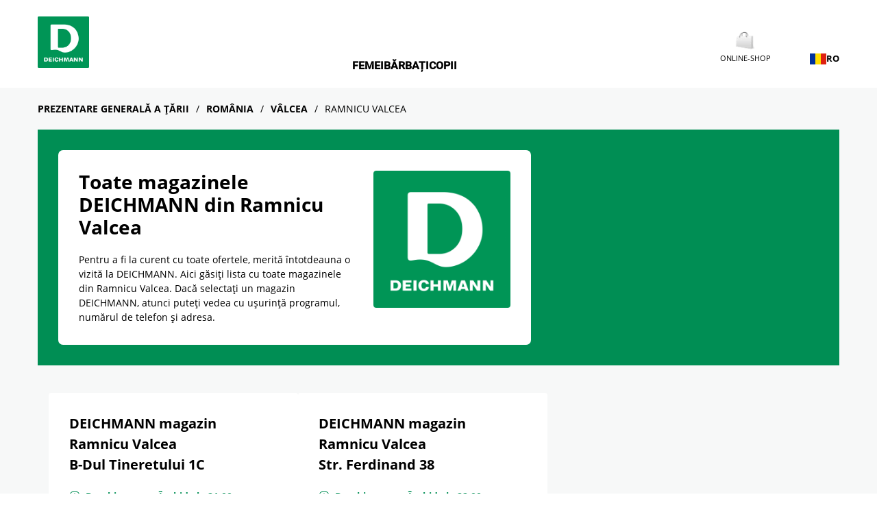

--- FILE ---
content_type: text/html; charset=utf-8
request_url: https://stores.deichmann.com/ro-ro/ro/valcea/ramnicu-valcea
body_size: 8017
content:
<!doctype html><html id="yext-html" lang="ro"><head><meta http-equiv="Content-Type" content="text/html; charset=utf-8"/><meta http-equiv="X-UA-Compatible" content="IE=edge"><link rel="dns-prefetch" href="//www.yext-pixel.com"><link rel="dns-prefetch" href="//a.cdnmktg.com"><link rel="dns-prefetch" href="//a.mktgcdn.com"><link rel="dns-prefetch" href="//dynl.mktgcdn.com"><link rel="dns-prefetch" href="//dynm.mktgcdn.com"><link rel="dns-prefetch" href="//www.google-analytics.com"><meta name="viewport" content="width=device-width, initial-scale=1, maximum-scale=5"><meta name="format-detection" content="telephone=no"><meta name="description" content="Descoperiți toate magazinele DEICHMANN din Ramnicu Valcea ✓ Ora de deschidere a adresei și ☎ Numărul de telefon ➤ Vizualizare acum."><meta property="og:title" content="Toate magazinele DEICHMANN din Ramnicu Valcea"><meta property="og:description" content="Descoperiți toate magazinele DEICHMANN din Ramnicu Valcea ✓ Ora de deschidere a adresei și ☎ Numărul de telefon ➤ Vizualizare acum."><meta property="og:image" content="https://stores.deichmann.com/permanent-b0b701/assets/images/logo.3bf339fb.svg"><meta property="og:type" content="website"><meta property="og:url" content="https://stores.deichmann.com/ro-ro/ro/valcea/ramnicu-valcea"><meta name="twitter:card" content="summary"><link rel="canonical" href="https://stores.deichmann.com/ro-ro/ro/valcea/ramnicu-valcea" /><title>Toate magazinele DEICHMANN din Ramnicu Valcea</title><link rel="shortcut icon" href="../../../permanent-b0b701/assets/images/favicon-deichmann.c59ecc39.ico"><script>window.Yext = (function(Yext){Yext["baseUrl"] = "../../../"; return Yext;})(window.Yext || {});</script><script>window.Yext = (function(Yext){Yext["locale"] = "ro"; return Yext;})(window.Yext || {});</script><script type="application/json" id="monitoring-data">{"isStaging":false,"siteDomain":"stores.deichmann.com","siteId":37884,"soyTemplateName":"directory.locationList"}</script><script>window.yextAnalyticsEnabled=false;window.enableYextAnalytics=window.enableYextAnalytics||function(){window.yextAnalyticsEnabled=true};</script><script nomodule src="../../../permanent-b0b701/i18nBundle_ro_es5.a38a747d.js" defer></script><script crossorigin="use-credentials" type="module" src="../../../permanent-b0b701/i18nBundle_ro_es6.3afe2a65.js"></script><!- webpack-soy-plugin entry="es6/stores.deichmann.com/locationList/index" -><script crossorigin="use-credentials" type="module" src="../../../permanent-b0b701/node_modules~es6/primary/answers/index~es6/primary/cityList/index~es6/primary/countryList/index~es6/~5f09bd79.120e4244.js" defer data-webpack-inline></script><script crossorigin="use-credentials" type="module" src="../../../permanent-b0b701/node_modules~es6/primary/answers/index~es6/primary/cityList/index~es6/primary/countryList/index~es6/~b26ab0a2.4a2ea41b.js" defer data-webpack-inline></script><link rel="stylesheet" type="text/css" href="../../../permanent-b0b701/es6/stores.deichmann.com/locationList/index.a3fdade4.css" data-webpack-inline-force><script crossorigin="use-credentials" type="module" src="../../../permanent-b0b701/es6/stores.deichmann.com/locationList/index.8de1b1d3.js" defer data-webpack-inline></script><!- webpack-soy-plugin end -><!- webpack-soy-plugin entry="es5/stores.deichmann.com/locationList/index" -><script nomodule src="../../../permanent-b0b701/node_modules~es5/primary/answers/index~es5/primary/cityList/index~es5/primary/countryList/index~es5/~a51226c2.7be8cb5f.js" defer data-webpack-inline></script><script nomodule src="../../../permanent-b0b701/node_modules~es5/primary/answers/index~es5/primary/cityList/index~es5/primary/countryList/index~es5/~e0c5282f.1c3b00f6.js" defer data-webpack-inline></script><script nomodule src="../../../permanent-b0b701/es5/stores.deichmann.com/locationList/index.2471b1da.js" defer data-webpack-inline></script><!- webpack-soy-plugin end -><script>(function(w,d,y){w['YextAnalyticsObject']=y; w[y]=w[y]||function(){(w[y].q=w[y].q||[]).push(arguments)}; w[y]('create',3807098,37884,false);})(window, document, 'ya');</script><script>ya('set',{"directoryId":"State - City Drilldown","directoryPath":"România/Vâlcea/Ramnicu Valcea"});ya('pageview');</script><script></script></head><body id="yext" class="Text"><a href="#first-anchor" class="sr-only sr-only-focusable" id="skip-nav">Skip to content</a><header id="header" class="Header" data-ya-scope="header"><div class="Header-container l-container"><div class="Header-logoWrapper"><a class="Header-logoLink" href="https://stores.deichmann.com/ro-ro/index.html"><img class="Header-logo" src="../../../permanent-b0b701/assets/images/logo-deichmann.a1f5151f.png" alt="DEICHMANN Logo"></a></div><div class="Header-mainLinks l-hidden-xs l-hidden-sm"><div class="Header-links Header-links--main"><div class="Header-linkWrapper Header-linksWrapper--main"><a class="Header-link Header-link--main" href="https://www.deichmann.com/ro-ro/femei" data-ya-track="link#">Femei</a></div><div class="Header-linkWrapper Header-linksWrapper--main"><a class="Header-link Header-link--main" href="https://www.deichmann.com/ro-ro/barbati" data-ya-track="link#">Bărbați</a></div><div class="Header-linkWrapper Header-linksWrapper--main"><a class="Header-link Header-link--main" href="https://www.deichmann.com/ro-ro/copii" data-ya-track="link#">Copii</a></div></div></div><div class="Header-iconLinks l-hidden-xs l-hidden-sm"><div class="Header-links Header-links--icon"><div class="Header-linkWrapper Header-linksWrapper--icon"><a class="Header-link Header-link--icon" href="https://www.deichmann.com/ro-ro/" data-ya-track="link#"><div class="Header-linkIconWrapper"><img class="Header-linkIcon" src="../../../permanent-b0b701/assets/images/shopping.3bdc375c.png" alt=""></div><div class="Header-linkText">ONLINE-SHOP</div></a></div><div class="LocalePicker" data-ya-scope="localepicker"><button class="LocalePicker-button js-header-language-button" data-ya-track="toggle"><span class="Directory-listLinkFlag"><img class="Directory-listLinkFlagImg" src="../../../permanent-b0b701/assets/images/flags/Romania-RO.eea5aeca.png" alt="Romania flag"></span><div>RO</div></button><div class="LocalePicker-container"><div class="LocalePicker-header l-hidden-md l-hidden-lg"><button class="js-localepicker-close"><img class="LocalePicker-closeIcon" src="../../../permanent-b0b701/assets/images/close-black.6407ac15.svg" alt="Close localepicker"></button><div class="LocalePicker-languageSelection">Choose country</div></div><ul class="LocalePicker-list"><li class="LocalePicker-listItem"><a class="LocalePicker-listItemLink" href="../../../ba-hr/index.html" data-ya-track="bs"><span class="Directory-listLinkFlag"><img class="Directory-listLinkFlagImg" src="../../../permanent-b0b701/assets/images/flags/Bosnia-and-Herzegovina-BA.631ae3dd.png" alt="Bosnia and Herzegovina flag"></span><div>Bosnia și Herțegovina</div></a></li><li class="LocalePicker-listItem"><a class="LocalePicker-listItemLink" href="../../../bg-bg/index.html" data-ya-track="bg"><span class="Directory-listLinkFlag"><img class="Directory-listLinkFlagImg" src="../../../permanent-b0b701/assets/images/flags/Bulgaria-BG.3fd447b5.png" alt="Bulagria flag"></span><div>Bulgaria</div></a></li><li class="LocalePicker-listItem"><a class="LocalePicker-listItemLink" href="../../../da-dk/index.html" data-ya-track="da-dk"><span class="Directory-listLinkFlag"><img class="Directory-listLinkFlagImg" src="../../../permanent-b0b701/assets/images/flags/Denmark-DK.b30f6fe7.png" alt="Denmark flag"></span><div>Danemarca</div></a></li><li class="LocalePicker-listItem"><a class="LocalePicker-listItemLink" href="../../../de-de/index.html" data-ya-track="de-de"><span class="Directory-listLinkFlag"><img class="Directory-listLinkFlagImg" src="../../../permanent-b0b701/assets/images/flags/Germany-DE.e6677cdd.png" alt="Germany flag"></span><div>Germania</div></a></li><li class="LocalePicker-listItem"><a class="LocalePicker-listItemLink" href="../../../fr-fr/index.html" data-ya-track="fr-fr"><span class="Directory-listLinkFlag"><img class="Directory-listLinkFlagImg" src="../../../permanent-b0b701/assets/images/flags/France-FR.f30fd36d.png" alt="France flag"></span><div>Franța</div></a></li><li class="LocalePicker-listItem"><a class="LocalePicker-listItemLink" href="../../../it-it/index.html" data-ya-track="it-it"><span class="Directory-listLinkFlag"><img class="Directory-listLinkFlagImg" src="../../../permanent-b0b701/assets/images/flags/Italy-IT.b5dc87fa.png" alt="Italy flag"></span><div>Italia</div></a></li><li class="LocalePicker-listItem"><a class="LocalePicker-listItemLink" href="../../../hr-hr/index.html" data-ya-track="hr"><span class="Directory-listLinkFlag"><img class="Directory-listLinkFlagImg" src="../../../permanent-b0b701/assets/images/flags/Croatia-HR.74179527.png" alt="Croatia flag"></span><div>Croația</div></a></li><li class="LocalePicker-listItem"><a class="LocalePicker-listItemLink" href="../../../lt-lt/index.html" data-ya-track="lt"><span class="Directory-listLinkFlag"><img class="Directory-listLinkFlagImg" src="../../../permanent-b0b701/assets/images/flags/Lithuania-LT.0fef6779.png" alt="Lithuania flag"></span><div>Lituania</div></a></li><li class="LocalePicker-listItem"><a class="LocalePicker-listItemLink" href="../../../at-de/index.html" data-ya-track="de-at"><span class="Directory-listLinkFlag"><img class="Directory-listLinkFlagImg" src="../../../permanent-b0b701/assets/images/flags/Austria-AT.d18e117b.png" alt="Austria flag"></span><div>Austria</div></a></li><li class="LocalePicker-listItem"><a class="LocalePicker-listItemLink" href="../../../pl-pl/index.html" data-ya-track="pl"><span class="Directory-listLinkFlag"><img class="Directory-listLinkFlagImg" src="../../../permanent-b0b701/assets/images/flags/Poland-PL.f748c066.png" alt="Poland flag"></span><div>Polonia</div></a></li><li class="LocalePicker-listItem"><a class="LocalePicker-listItemLink" href="../../../pt-pt/index.html" data-ya-track="pt-pt"><span class="Directory-listLinkFlag"><img class="Directory-listLinkFlagImg" src="../../../permanent-b0b701/assets/images/flags/Portugal-PT.d84cb160.png" alt="Portugal flag"></span><div>Portugalia</div></a></li><li class="LocalePicker-listItem"><a class="LocalePicker-listItemLink" href="../../../ro-ro/index.html" data-ya-track="ro"><span class="Directory-listLinkFlag"><img class="Directory-listLinkFlagImg" src="../../../permanent-b0b701/assets/images/flags/Romania-RO.eea5aeca.png" alt="Romania flag"></span><div>România</div></a><img src="../../../permanent-b0b701/assets/images/checkmark-black.8ca2e00f.svg" class="LocalePicker-checkMarkIcon" alt=""></li><li class="LocalePicker-listItem"><a class="LocalePicker-listItemLink" href="../../../sv-se/index.html" data-ya-track="sv-se"><span class="Directory-listLinkFlag"><img class="Directory-listLinkFlagImg" src="../../../permanent-b0b701/assets/images/flags/Sweden-SE.e1e23fa5.png" alt="Sweden flag"></span><div>Suedia</div></a></li><li class="LocalePicker-listItem"><a class="LocalePicker-listItemLink" href="../../../rs-sr/index.html" data-ya-track="sr"><span class="Directory-listLinkFlag"><img class="Directory-listLinkFlagImg" src="../../../permanent-b0b701/assets/images/flags/Serbia-RS.91074221.png" alt="Serbia flag"></span><div>Serbia</div></a></li><li class="LocalePicker-listItem"><a class="LocalePicker-listItemLink" href="../../../sk-sk/index.html" data-ya-track="sk"><span class="Directory-listLinkFlag"><img class="Directory-listLinkFlagImg" src="../../../permanent-b0b701/assets/images/flags/Slovakia-SK.6b88fa67.png" alt="Slovakia flag"></span><div>Slovacia</div></a></li><li class="LocalePicker-listItem"><a class="LocalePicker-listItemLink" href="../../../si-sl/index.html" data-ya-track="sl"><span class="Directory-listLinkFlag"><img class="Directory-listLinkFlagImg" src="../../../permanent-b0b701/assets/images/flags/Slovenia-SI.d6883882.png" alt="Slovenia flag"></span><div>Slovenia</div></a></li><li class="LocalePicker-listItem"><a class="LocalePicker-listItemLink" href="../../../es-es/index.html" data-ya-track="es-es"><span class="Directory-listLinkFlag"><img class="Directory-listLinkFlagImg" src="../../../permanent-b0b701/assets/images/flags/Spain-ES.49fcbdd7.png" alt="Spain flag"></span><div>Spania</div></a></li><li class="LocalePicker-listItem"><a class="LocalePicker-listItemLink" href="../../../cz-cs/index.html" data-ya-track="cs"><span class="Directory-listLinkFlag"><img class="Directory-listLinkFlagImg" src="../../../permanent-b0b701/assets/images/flags/Czech-Republic-CZ.dae3d06a.png" alt="Czech Republic flag"></span><div>Cehia</div></a></li><li class="LocalePicker-listItem"><a class="LocalePicker-listItemLink" href="../../../tr-tr/index.html" data-ya-track="tr"><span class="Directory-listLinkFlag"><img class="Directory-listLinkFlagImg" src="../../../permanent-b0b701/assets/images/flags/Turkey-TR.31ea76cc.png" alt="Turkey flag"></span><div>Turcia</div></a></li><li class="LocalePicker-listItem"><a class="LocalePicker-listItemLink" href="../../../hu-hu/index.html" data-ya-track="hu"><span class="Directory-listLinkFlag"><img class="Directory-listLinkFlagImg" src="../../../permanent-b0b701/assets/images/flags/Hungary-HU.6ec0b15d.png" alt="Hungary flag"></span><div>Ungaria</div></a></li></ul></div></div></div></div><div class="Header-toggle l-hidden-md l-hidden-lg"><button class="Header-toggleIcon" aria-expanded="false" aria-controls="Header-menu" aria-haspopup="menu"><span class="Header-menuBar"></span><span class="Header-menuBar"></span><span class="Header-menuBar"></span><span class="Header-menuBar"></span><span class="sr-only">toggle menu</span></button></div></div><div class="Header-menu l-hidden-md l-hidden-lg" aria-hidden="true"><div class="Header-menuHeader"><div class="Header-iconLinksMobile"><div class="Header-links Header-links--icon"><div class="Header-linkWrapper Header-linksWrapper--icon"><a class="Header-link Header-link--icon" href="https://www.deichmann.com/ro-ro/" data-ya-track="link#"><div class="Header-linkIconWrapper"><img class="Header-linkIcon" src="../../../permanent-b0b701/assets/images/shopping.3bdc375c.png" alt=""></div><div class="Header-linkText">ONLINE-SHOP</div></a></div><div class="LocalePicker" data-ya-scope="localepicker"><button class="LocalePicker-button js-header-language-button" data-ya-track="toggle"><span class="Directory-listLinkFlag"><img class="Directory-listLinkFlagImg" src="../../../permanent-b0b701/assets/images/flags/Romania-RO.eea5aeca.png" alt="Romania flag"></span><div>RO</div></button><div class="LocalePicker-container"><div class="LocalePicker-header l-hidden-md l-hidden-lg"><button class="js-localepicker-close"><img class="LocalePicker-closeIcon" src="../../../permanent-b0b701/assets/images/close-black.6407ac15.svg" alt="Close localepicker"></button><div class="LocalePicker-languageSelection">Choose country</div></div><ul class="LocalePicker-list"><li class="LocalePicker-listItem"><a class="LocalePicker-listItemLink" href="../../../ba-hr/index.html" data-ya-track="bs"><span class="Directory-listLinkFlag"><img class="Directory-listLinkFlagImg" src="../../../permanent-b0b701/assets/images/flags/Bosnia-and-Herzegovina-BA.631ae3dd.png" alt="Bosnia and Herzegovina flag"></span><div>Bosnia și Herțegovina</div></a></li><li class="LocalePicker-listItem"><a class="LocalePicker-listItemLink" href="../../../bg-bg/index.html" data-ya-track="bg"><span class="Directory-listLinkFlag"><img class="Directory-listLinkFlagImg" src="../../../permanent-b0b701/assets/images/flags/Bulgaria-BG.3fd447b5.png" alt="Bulagria flag"></span><div>Bulgaria</div></a></li><li class="LocalePicker-listItem"><a class="LocalePicker-listItemLink" href="../../../da-dk/index.html" data-ya-track="da-dk"><span class="Directory-listLinkFlag"><img class="Directory-listLinkFlagImg" src="../../../permanent-b0b701/assets/images/flags/Denmark-DK.b30f6fe7.png" alt="Denmark flag"></span><div>Danemarca</div></a></li><li class="LocalePicker-listItem"><a class="LocalePicker-listItemLink" href="../../../de-de/index.html" data-ya-track="de-de"><span class="Directory-listLinkFlag"><img class="Directory-listLinkFlagImg" src="../../../permanent-b0b701/assets/images/flags/Germany-DE.e6677cdd.png" alt="Germany flag"></span><div>Germania</div></a></li><li class="LocalePicker-listItem"><a class="LocalePicker-listItemLink" href="../../../fr-fr/index.html" data-ya-track="fr-fr"><span class="Directory-listLinkFlag"><img class="Directory-listLinkFlagImg" src="../../../permanent-b0b701/assets/images/flags/France-FR.f30fd36d.png" alt="France flag"></span><div>Franța</div></a></li><li class="LocalePicker-listItem"><a class="LocalePicker-listItemLink" href="../../../it-it/index.html" data-ya-track="it-it"><span class="Directory-listLinkFlag"><img class="Directory-listLinkFlagImg" src="../../../permanent-b0b701/assets/images/flags/Italy-IT.b5dc87fa.png" alt="Italy flag"></span><div>Italia</div></a></li><li class="LocalePicker-listItem"><a class="LocalePicker-listItemLink" href="../../../hr-hr/index.html" data-ya-track="hr"><span class="Directory-listLinkFlag"><img class="Directory-listLinkFlagImg" src="../../../permanent-b0b701/assets/images/flags/Croatia-HR.74179527.png" alt="Croatia flag"></span><div>Croația</div></a></li><li class="LocalePicker-listItem"><a class="LocalePicker-listItemLink" href="../../../lt-lt/index.html" data-ya-track="lt"><span class="Directory-listLinkFlag"><img class="Directory-listLinkFlagImg" src="../../../permanent-b0b701/assets/images/flags/Lithuania-LT.0fef6779.png" alt="Lithuania flag"></span><div>Lituania</div></a></li><li class="LocalePicker-listItem"><a class="LocalePicker-listItemLink" href="../../../at-de/index.html" data-ya-track="de-at"><span class="Directory-listLinkFlag"><img class="Directory-listLinkFlagImg" src="../../../permanent-b0b701/assets/images/flags/Austria-AT.d18e117b.png" alt="Austria flag"></span><div>Austria</div></a></li><li class="LocalePicker-listItem"><a class="LocalePicker-listItemLink" href="../../../pl-pl/index.html" data-ya-track="pl"><span class="Directory-listLinkFlag"><img class="Directory-listLinkFlagImg" src="../../../permanent-b0b701/assets/images/flags/Poland-PL.f748c066.png" alt="Poland flag"></span><div>Polonia</div></a></li><li class="LocalePicker-listItem"><a class="LocalePicker-listItemLink" href="../../../pt-pt/index.html" data-ya-track="pt-pt"><span class="Directory-listLinkFlag"><img class="Directory-listLinkFlagImg" src="../../../permanent-b0b701/assets/images/flags/Portugal-PT.d84cb160.png" alt="Portugal flag"></span><div>Portugalia</div></a></li><li class="LocalePicker-listItem"><a class="LocalePicker-listItemLink" href="../../../ro-ro/index.html" data-ya-track="ro"><span class="Directory-listLinkFlag"><img class="Directory-listLinkFlagImg" src="../../../permanent-b0b701/assets/images/flags/Romania-RO.eea5aeca.png" alt="Romania flag"></span><div>România</div></a><img src="../../../permanent-b0b701/assets/images/checkmark-black.8ca2e00f.svg" class="LocalePicker-checkMarkIcon" alt=""></li><li class="LocalePicker-listItem"><a class="LocalePicker-listItemLink" href="../../../sv-se/index.html" data-ya-track="sv-se"><span class="Directory-listLinkFlag"><img class="Directory-listLinkFlagImg" src="../../../permanent-b0b701/assets/images/flags/Sweden-SE.e1e23fa5.png" alt="Sweden flag"></span><div>Suedia</div></a></li><li class="LocalePicker-listItem"><a class="LocalePicker-listItemLink" href="../../../rs-sr/index.html" data-ya-track="sr"><span class="Directory-listLinkFlag"><img class="Directory-listLinkFlagImg" src="../../../permanent-b0b701/assets/images/flags/Serbia-RS.91074221.png" alt="Serbia flag"></span><div>Serbia</div></a></li><li class="LocalePicker-listItem"><a class="LocalePicker-listItemLink" href="../../../sk-sk/index.html" data-ya-track="sk"><span class="Directory-listLinkFlag"><img class="Directory-listLinkFlagImg" src="../../../permanent-b0b701/assets/images/flags/Slovakia-SK.6b88fa67.png" alt="Slovakia flag"></span><div>Slovacia</div></a></li><li class="LocalePicker-listItem"><a class="LocalePicker-listItemLink" href="../../../si-sl/index.html" data-ya-track="sl"><span class="Directory-listLinkFlag"><img class="Directory-listLinkFlagImg" src="../../../permanent-b0b701/assets/images/flags/Slovenia-SI.d6883882.png" alt="Slovenia flag"></span><div>Slovenia</div></a></li><li class="LocalePicker-listItem"><a class="LocalePicker-listItemLink" href="../../../es-es/index.html" data-ya-track="es-es"><span class="Directory-listLinkFlag"><img class="Directory-listLinkFlagImg" src="../../../permanent-b0b701/assets/images/flags/Spain-ES.49fcbdd7.png" alt="Spain flag"></span><div>Spania</div></a></li><li class="LocalePicker-listItem"><a class="LocalePicker-listItemLink" href="../../../cz-cs/index.html" data-ya-track="cs"><span class="Directory-listLinkFlag"><img class="Directory-listLinkFlagImg" src="../../../permanent-b0b701/assets/images/flags/Czech-Republic-CZ.dae3d06a.png" alt="Czech Republic flag"></span><div>Cehia</div></a></li><li class="LocalePicker-listItem"><a class="LocalePicker-listItemLink" href="../../../tr-tr/index.html" data-ya-track="tr"><span class="Directory-listLinkFlag"><img class="Directory-listLinkFlagImg" src="../../../permanent-b0b701/assets/images/flags/Turkey-TR.31ea76cc.png" alt="Turkey flag"></span><div>Turcia</div></a></li><li class="LocalePicker-listItem"><a class="LocalePicker-listItemLink" href="../../../hu-hu/index.html" data-ya-track="hu"><span class="Directory-listLinkFlag"><img class="Directory-listLinkFlagImg" src="../../../permanent-b0b701/assets/images/flags/Hungary-HU.6ec0b15d.png" alt="Hungary flag"></span><div>Ungaria</div></a></li></ul></div></div></div></div><button class="Header-closeMenuIcon js-header-closeMenu"><img src="../../../permanent-b0b701/assets/images/close.0bf26014.svg" alt="Close menu" /></button></div><div class="Header-links Header-links--main"><div class="Header-linkWrapper Header-linksWrapper--main"><a class="Header-link Header-link--main" href="https://www.deichmann.com/ro-ro/femei" data-ya-track="link#">Femei</a></div><div class="Header-linkWrapper Header-linksWrapper--main"><a class="Header-link Header-link--main" href="https://www.deichmann.com/ro-ro/barbati" data-ya-track="link#">Bărbați</a></div><div class="Header-linkWrapper Header-linksWrapper--main"><a class="Header-link Header-link--main" href="https://www.deichmann.com/ro-ro/copii" data-ya-track="link#">Copii</a></div></div><div class="Header-menuFooter"><button class="Header-closeMenuButton js-header-closeMenu">Close menu</button></div></div><button class="Header-overlay l-hidden-md l-hidden-lg" aria-hidden="true" aria-expanded="false" aria-controls="Header-menu" aria-label="overlay for mobile menu, click to close"></button></header><main id="main" class="Main"><a href="#skip-nav" class="sr-only sr-only-focusable" id="first-anchor">Return to Nav</a><div class="l-container Main-breadcrumbs l-hidden-xs"><nav class="c-bread-crumbs" data-ya-scope="breadcrumbs" aria-label="Breadcrumb"><ol class="c-bread-crumbs-list"><li class="c-bread-crumbs-item"><a class="c-bread-crumbs-link" href="../../../ro-ro/index.html" data-ya-track="#"><span class="c-bread-crumbs-name">Prezentare generală a țării</span></a></li><li class="c-bread-crumbs-item"><a class="c-bread-crumbs-link" href="../../../ro-ro/ro" data-ya-track="#"><span class="c-bread-crumbs-name">România</span></a></li><li class="c-bread-crumbs-item"><a class="c-bread-crumbs-link" href="../../../ro-ro/ro/valcea" data-ya-track="#"><span class="c-bread-crumbs-name">Vâlcea</span></a></li><li class="c-bread-crumbs-item"><span class="c-bread-crumbs-name" aria-current="page">Ramnicu Valcea</span></li></ol></nav></div><div class="Main-content"><div class="Hero"><div class="Hero-container l-container"><div class="Hero-contentWrapper"><div class="Hero-infoWrapper"><h1 class="Hero-title">Toate magazinele DEICHMANN din Ramnicu Valcea</h1><div class="Hero-description">Pentru a fi la curent cu toate ofertele, merită întotdeauna o vizită la DEICHMANN. Aici găsiți lista cu toate magazinele din Ramnicu Valcea. Dacă selectați un magazin DEICHMANN, atunci puteți vedea cu ușurință programul, numărul de telefon și adresa.</div></div><div class="Hero-logoWrapper l-hidden-xs"><img class="Hero-logo" src="../../../permanent-b0b701/assets/images/logo-deichmann.a1f5151f.png" alt="logo"></div></div></div></div><section class="Directory Directory--ace LocationList"><div class="Directory-content"><ul class="Directory-listTeasers Directory-row"><li class="Directory-listTeaser"><article class="Teaser Teaser--directory" data-ya-scope="teaser#"><h2 class="Teaser-title" aria-level="2"><span class="Teaser-brand">DEICHMANN magazin</span><span class="Teaser-city"> Ramnicu Valcea</span><span class="Teaser-line1"> B-Dul Tineretului 1C</span></h2><div class="Teaser-open"><svg class="Teaser-icon" width="16" height="16" viewBox="0 0 16 16" fill="currentColor" xmlns="http://www.w3.org/2000/svg"><path d="M8 0C3.58065 0 0 3.58065 0 8C0 12.4194 3.58065 16 8 16C12.4194 16 16 12.4194 16 8C16 3.58065 12.4194 0 8 0ZM14.9677 8C14.9677 11.829 11.8677 14.9677 8 14.9677C4.17097 14.9677 1.03226 11.8677 1.03226 8C1.03226 4.17097 4.13226 1.03226 8 1.03226C11.829 1.03226 14.9677 4.13226 14.9677 8ZM10.1645 10.8484L7.54516 8.94516C7.44516 8.87097 7.3871 8.75484 7.3871 8.63226V3.48387C7.3871 3.27097 7.56129 3.09677 7.77419 3.09677H8.22581C8.43871 3.09677 8.6129 3.27097 8.6129 3.48387V8.20323L10.8871 9.85806C11.0613 9.98387 11.0968 10.2258 10.971 10.4L10.7065 10.7645C10.5806 10.9355 10.3387 10.9742 10.1645 10.8484Z"/></svg><span class="c-hours-today js-hours-today" data-days='[{"day":"MONDAY","intervals":[{"end":2100,"start":900}],"isClosed":false},{"day":"TUESDAY","intervals":[{"end":2100,"start":900}],"isClosed":false},{"day":"WEDNESDAY","intervals":[{"end":2100,"start":900}],"isClosed":false},{"day":"THURSDAY","intervals":[{"end":2100,"start":900}],"isClosed":false},{"day":"FRIDAY","intervals":[{"end":2100,"start":900}],"isClosed":false},{"day":"SATURDAY","intervals":[{"end":2100,"start":900}],"isClosed":false},{"day":"SUNDAY","intervals":[{"end":2000,"start":900}],"isClosed":false}]' data-utc-offsets='[{"offset":7200,"start":1761440400},{"offset":10800,"start":1774746000},{"offset":7200,"start":1792890000}]' data-twenty-four-hour-clock="true"><span class="c-hours-today-details-row js-day-of-week-row" data-day-of-week-start-index="1" data-day-of-week-end-index="1"><span class="c-hours-today-day-status"></span> <span class="c-hours-today-day-hours"><span class="c-hours-today-day-hours-intervals-instance js-hours-interval-instance" data-twenty-four-hour-clock="true" data-open-interval-start="900" data-open-interval-end="2100" data-midnight-text="Deschis până la miezul nopții" data-open-until-text="Deschis până la" data-close-at-text="Închis la"><span class="c-hours-today-day-hours-intervals-instance-open">09:00</span><span class="c-hours-today-day-hours-intervals-instance-separator" aria-label="To"> - </span><span class="c-hours-today-day-hours-intervals-instance-close">21:00</span></span></span></span><span class="c-hours-today-details-row js-day-of-week-row" data-day-of-week-start-index="2" data-day-of-week-end-index="2"><span class="c-hours-today-day-status"></span> <span class="c-hours-today-day-hours"><span class="c-hours-today-day-hours-intervals-instance js-hours-interval-instance" data-twenty-four-hour-clock="true" data-open-interval-start="900" data-open-interval-end="2100" data-midnight-text="Deschis până la miezul nopții" data-open-until-text="Deschis până la" data-close-at-text="Închis la"><span class="c-hours-today-day-hours-intervals-instance-open">09:00</span><span class="c-hours-today-day-hours-intervals-instance-separator" aria-label="To"> - </span><span class="c-hours-today-day-hours-intervals-instance-close">21:00</span></span></span></span><span class="c-hours-today-details-row js-day-of-week-row" data-day-of-week-start-index="3" data-day-of-week-end-index="3"><span class="c-hours-today-day-status"></span> <span class="c-hours-today-day-hours"><span class="c-hours-today-day-hours-intervals-instance js-hours-interval-instance" data-twenty-four-hour-clock="true" data-open-interval-start="900" data-open-interval-end="2100" data-midnight-text="Deschis până la miezul nopții" data-open-until-text="Deschis până la" data-close-at-text="Închis la"><span class="c-hours-today-day-hours-intervals-instance-open">09:00</span><span class="c-hours-today-day-hours-intervals-instance-separator" aria-label="To"> - </span><span class="c-hours-today-day-hours-intervals-instance-close">21:00</span></span></span></span><span class="c-hours-today-details-row js-day-of-week-row" data-day-of-week-start-index="4" data-day-of-week-end-index="4"><span class="c-hours-today-day-status"></span> <span class="c-hours-today-day-hours"><span class="c-hours-today-day-hours-intervals-instance js-hours-interval-instance" data-twenty-four-hour-clock="true" data-open-interval-start="900" data-open-interval-end="2100" data-midnight-text="Deschis până la miezul nopții" data-open-until-text="Deschis până la" data-close-at-text="Închis la"><span class="c-hours-today-day-hours-intervals-instance-open">09:00</span><span class="c-hours-today-day-hours-intervals-instance-separator" aria-label="To"> - </span><span class="c-hours-today-day-hours-intervals-instance-close">21:00</span></span></span></span><span class="c-hours-today-details-row js-day-of-week-row" data-day-of-week-start-index="5" data-day-of-week-end-index="5"><span class="c-hours-today-day-status"></span> <span class="c-hours-today-day-hours"><span class="c-hours-today-day-hours-intervals-instance js-hours-interval-instance" data-twenty-four-hour-clock="true" data-open-interval-start="900" data-open-interval-end="2100" data-midnight-text="Deschis până la miezul nopții" data-open-until-text="Deschis până la" data-close-at-text="Închis la"><span class="c-hours-today-day-hours-intervals-instance-open">09:00</span><span class="c-hours-today-day-hours-intervals-instance-separator" aria-label="To"> - </span><span class="c-hours-today-day-hours-intervals-instance-close">21:00</span></span></span></span><span class="c-hours-today-details-row js-day-of-week-row" data-day-of-week-start-index="6" data-day-of-week-end-index="6"><span class="c-hours-today-day-status"></span> <span class="c-hours-today-day-hours"><span class="c-hours-today-day-hours-intervals-instance js-hours-interval-instance" data-twenty-four-hour-clock="true" data-open-interval-start="900" data-open-interval-end="2100" data-midnight-text="Deschis până la miezul nopții" data-open-until-text="Deschis până la" data-close-at-text="Închis la"><span class="c-hours-today-day-hours-intervals-instance-open">09:00</span><span class="c-hours-today-day-hours-intervals-instance-separator" aria-label="To"> - </span><span class="c-hours-today-day-hours-intervals-instance-close">21:00</span></span></span></span><span class="c-hours-today-details-row js-day-of-week-row" data-day-of-week-start-index="0" data-day-of-week-end-index="0"><span class="c-hours-today-day-status"></span> <span class="c-hours-today-day-hours"><span class="c-hours-today-day-hours-intervals-instance js-hours-interval-instance" data-twenty-four-hour-clock="true" data-open-interval-start="900" data-open-interval-end="2000" data-midnight-text="Deschis până la miezul nopții" data-open-until-text="Deschis până la" data-close-at-text="Închis la"><span class="c-hours-today-day-hours-intervals-instance-open">09:00</span><span class="c-hours-today-day-hours-intervals-instance-separator" aria-label="To"> - </span><span class="c-hours-today-day-hours-intervals-instance-close">20:00</span></span></span></span></span></div><div class="Teaser-address"><div class="c-get-directions"><div class="c-get-directions-button-wrapper"><a class="c-get-directions-button" href='https://maps.google.com/maps?cid=5516812111439983886' data-ga-category="Get Directions" data-ya-track="directions" target="_blank" rel="noopener noreferrer"><address class="c-address" data-country="RO"><div class="c-AddressRow"><span class="c-address-street-1">B-Dul Tineretului 1C</span> </div><div class="c-AddressRow"><span class="c-address-street-2">Family Center</span> </div><div class="c-AddressRow"><span class="c-address-city">Ramnicu Valcea</span> <span class="c-address-postal-code">240060</span> </div><div class="c-AddressRow"><abbr title="România" aria-label="România" class="c-address-country-name c-address-country-ro">RO</abbr></div></address></a></div></div></div><div class="Teaser-phone"><div class="Phone Phone--main"><div class="Phone-label"><span class="sr-only">telefon</span></div><div class="Phone-numberWrapper"><div class="Phone-display Phone-display--withLink" id="phone-main">0799 803 996</div><div class="Phone-linkWrapper"><a class="Phone-link" href="tel:+40799803996" data-ya-track="phone">0799 803 996</a></div></div></div></div><div class="Teaser-email"><a href="mailto:customer-dro@deichmann.com" class="Teaser-emailLink Teaser-link Link--primary" data-ya-track="email">customer-dro@deichmann.com</a></div><div class="Teaser-linkWrapper"><div class="Teaser-link Teaser-cta"><a class="Teaser-ctaLink" data-ya-track="visitpage" href="../../../ro-ro/ro/valcea/ramnicu-valcea/b-dul-tineretului-1c">Detalii</a></div></div></article></li><li class="Directory-listTeaser"><article class="Teaser Teaser--directory" data-ya-scope="teaser#"><h2 class="Teaser-title" aria-level="2"><span class="Teaser-brand">DEICHMANN magazin</span><span class="Teaser-city"> Ramnicu Valcea</span><span class="Teaser-line1"> Str. Ferdinand 38</span></h2><div class="Teaser-open"><svg class="Teaser-icon" width="16" height="16" viewBox="0 0 16 16" fill="currentColor" xmlns="http://www.w3.org/2000/svg"><path d="M8 0C3.58065 0 0 3.58065 0 8C0 12.4194 3.58065 16 8 16C12.4194 16 16 12.4194 16 8C16 3.58065 12.4194 0 8 0ZM14.9677 8C14.9677 11.829 11.8677 14.9677 8 14.9677C4.17097 14.9677 1.03226 11.8677 1.03226 8C1.03226 4.17097 4.13226 1.03226 8 1.03226C11.829 1.03226 14.9677 4.13226 14.9677 8ZM10.1645 10.8484L7.54516 8.94516C7.44516 8.87097 7.3871 8.75484 7.3871 8.63226V3.48387C7.3871 3.27097 7.56129 3.09677 7.77419 3.09677H8.22581C8.43871 3.09677 8.6129 3.27097 8.6129 3.48387V8.20323L10.8871 9.85806C11.0613 9.98387 11.0968 10.2258 10.971 10.4L10.7065 10.7645C10.5806 10.9355 10.3387 10.9742 10.1645 10.8484Z"/></svg><span class="c-hours-today js-hours-today" data-days='[{"day":"MONDAY","intervals":[{"end":2200,"start":1000}],"isClosed":false},{"day":"TUESDAY","intervals":[{"end":2200,"start":1000}],"isClosed":false},{"day":"WEDNESDAY","intervals":[{"end":2200,"start":1000}],"isClosed":false},{"day":"THURSDAY","intervals":[{"end":2200,"start":1000}],"isClosed":false},{"day":"FRIDAY","intervals":[{"end":2200,"start":1000}],"isClosed":false},{"day":"SATURDAY","intervals":[{"end":2200,"start":1000}],"isClosed":false},{"day":"SUNDAY","intervals":[{"end":2200,"start":1000}],"isClosed":false}]' data-utc-offsets='[{"offset":7200,"start":1761440400},{"offset":10800,"start":1774746000},{"offset":7200,"start":1792890000}]' data-twenty-four-hour-clock="true"><span class="c-hours-today-details-row js-day-of-week-row" data-day-of-week-start-index="1" data-day-of-week-end-index="1"><span class="c-hours-today-day-status"></span> <span class="c-hours-today-day-hours"><span class="c-hours-today-day-hours-intervals-instance js-hours-interval-instance" data-twenty-four-hour-clock="true" data-open-interval-start="1000" data-open-interval-end="2200" data-midnight-text="Deschis până la miezul nopții" data-open-until-text="Deschis până la" data-close-at-text="Închis la"><span class="c-hours-today-day-hours-intervals-instance-open">10:00</span><span class="c-hours-today-day-hours-intervals-instance-separator" aria-label="To"> - </span><span class="c-hours-today-day-hours-intervals-instance-close">22:00</span></span></span></span><span class="c-hours-today-details-row js-day-of-week-row" data-day-of-week-start-index="2" data-day-of-week-end-index="2"><span class="c-hours-today-day-status"></span> <span class="c-hours-today-day-hours"><span class="c-hours-today-day-hours-intervals-instance js-hours-interval-instance" data-twenty-four-hour-clock="true" data-open-interval-start="1000" data-open-interval-end="2200" data-midnight-text="Deschis până la miezul nopții" data-open-until-text="Deschis până la" data-close-at-text="Închis la"><span class="c-hours-today-day-hours-intervals-instance-open">10:00</span><span class="c-hours-today-day-hours-intervals-instance-separator" aria-label="To"> - </span><span class="c-hours-today-day-hours-intervals-instance-close">22:00</span></span></span></span><span class="c-hours-today-details-row js-day-of-week-row" data-day-of-week-start-index="3" data-day-of-week-end-index="3"><span class="c-hours-today-day-status"></span> <span class="c-hours-today-day-hours"><span class="c-hours-today-day-hours-intervals-instance js-hours-interval-instance" data-twenty-four-hour-clock="true" data-open-interval-start="1000" data-open-interval-end="2200" data-midnight-text="Deschis până la miezul nopții" data-open-until-text="Deschis până la" data-close-at-text="Închis la"><span class="c-hours-today-day-hours-intervals-instance-open">10:00</span><span class="c-hours-today-day-hours-intervals-instance-separator" aria-label="To"> - </span><span class="c-hours-today-day-hours-intervals-instance-close">22:00</span></span></span></span><span class="c-hours-today-details-row js-day-of-week-row" data-day-of-week-start-index="4" data-day-of-week-end-index="4"><span class="c-hours-today-day-status"></span> <span class="c-hours-today-day-hours"><span class="c-hours-today-day-hours-intervals-instance js-hours-interval-instance" data-twenty-four-hour-clock="true" data-open-interval-start="1000" data-open-interval-end="2200" data-midnight-text="Deschis până la miezul nopții" data-open-until-text="Deschis până la" data-close-at-text="Închis la"><span class="c-hours-today-day-hours-intervals-instance-open">10:00</span><span class="c-hours-today-day-hours-intervals-instance-separator" aria-label="To"> - </span><span class="c-hours-today-day-hours-intervals-instance-close">22:00</span></span></span></span><span class="c-hours-today-details-row js-day-of-week-row" data-day-of-week-start-index="5" data-day-of-week-end-index="5"><span class="c-hours-today-day-status"></span> <span class="c-hours-today-day-hours"><span class="c-hours-today-day-hours-intervals-instance js-hours-interval-instance" data-twenty-four-hour-clock="true" data-open-interval-start="1000" data-open-interval-end="2200" data-midnight-text="Deschis până la miezul nopții" data-open-until-text="Deschis până la" data-close-at-text="Închis la"><span class="c-hours-today-day-hours-intervals-instance-open">10:00</span><span class="c-hours-today-day-hours-intervals-instance-separator" aria-label="To"> - </span><span class="c-hours-today-day-hours-intervals-instance-close">22:00</span></span></span></span><span class="c-hours-today-details-row js-day-of-week-row" data-day-of-week-start-index="6" data-day-of-week-end-index="6"><span class="c-hours-today-day-status"></span> <span class="c-hours-today-day-hours"><span class="c-hours-today-day-hours-intervals-instance js-hours-interval-instance" data-twenty-four-hour-clock="true" data-open-interval-start="1000" data-open-interval-end="2200" data-midnight-text="Deschis până la miezul nopții" data-open-until-text="Deschis până la" data-close-at-text="Închis la"><span class="c-hours-today-day-hours-intervals-instance-open">10:00</span><span class="c-hours-today-day-hours-intervals-instance-separator" aria-label="To"> - </span><span class="c-hours-today-day-hours-intervals-instance-close">22:00</span></span></span></span><span class="c-hours-today-details-row js-day-of-week-row" data-day-of-week-start-index="0" data-day-of-week-end-index="0"><span class="c-hours-today-day-status"></span> <span class="c-hours-today-day-hours"><span class="c-hours-today-day-hours-intervals-instance js-hours-interval-instance" data-twenty-four-hour-clock="true" data-open-interval-start="1000" data-open-interval-end="2200" data-midnight-text="Deschis până la miezul nopții" data-open-until-text="Deschis până la" data-close-at-text="Închis la"><span class="c-hours-today-day-hours-intervals-instance-open">10:00</span><span class="c-hours-today-day-hours-intervals-instance-separator" aria-label="To"> - </span><span class="c-hours-today-day-hours-intervals-instance-close">22:00</span></span></span></span></span></div><div class="Teaser-address"><div class="c-get-directions"><div class="c-get-directions-button-wrapper"><a class="c-get-directions-button" href='https://maps.google.com/maps?cid=4397617606088153221' data-ga-category="Get Directions" data-ya-track="directions" target="_blank" rel="noopener noreferrer"><address class="c-address" data-country="RO"><div class="c-AddressRow"><span class="c-address-street-1">Str. Ferdinand 38</span> </div><div class="c-AddressRow"><span class="c-address-street-2">Shopping City</span> </div><div class="c-AddressRow"><span class="c-address-city">Ramnicu Valcea</span> <span class="c-address-postal-code">240571</span> </div><div class="c-AddressRow"><abbr title="România" aria-label="România" class="c-address-country-name c-address-country-ro">RO</abbr></div></address></a></div></div></div><div class="Teaser-phone"><div class="Phone Phone--main"><div class="Phone-label"><span class="sr-only">telefon</span></div><div class="Phone-numberWrapper"><div class="Phone-display Phone-display--withLink" id="phone-main">0799 803 935</div><div class="Phone-linkWrapper"><a class="Phone-link" href="tel:+40799803935" data-ya-track="phone">0799 803 935</a></div></div></div></div><div class="Teaser-email"><a href="mailto:customer-dro@deichmann.com" class="Teaser-emailLink Teaser-link Link--primary" data-ya-track="email">customer-dro@deichmann.com</a></div><div class="Teaser-linkWrapper"><div class="Teaser-link Teaser-cta"><a class="Teaser-ctaLink" data-ya-track="visitpage" href="../../../ro-ro/ro/valcea/ramnicu-valcea/str-ferdinand-38">Detalii</a></div></div></article></li></ul></div></section></div><div class="l-container Main-breadcrumbs l-visible-only-xs"><nav class="c-bread-crumbs" data-ya-scope="breadcrumbs" aria-label="Breadcrumb"><ol class="c-bread-crumbs-list" itemscope itemtype="http://schema.org/BreadcrumbList"><li class="c-bread-crumbs-item" itemscope itemprop="itemListElement" itemtype="http://schema.org/ListItem"><link itemprop="item" href="../../../ro-ro/index.html"><a class="c-bread-crumbs-link" href="../../../ro-ro/index.html" data-ya-track="#"><span class="c-bread-crumbs-name" itemprop="name">Prezentare generală a țării</span></a><meta itemprop="position" content="1"></li><li class="c-bread-crumbs-item" itemscope itemprop="itemListElement" itemtype="http://schema.org/ListItem"><link itemprop="item" href="../../../ro-ro/ro"><a class="c-bread-crumbs-link" href="../../../ro-ro/ro" data-ya-track="#"><span class="c-bread-crumbs-name" itemprop="name">România</span></a><meta itemprop="position" content="2"></li><li class="c-bread-crumbs-item" itemscope itemprop="itemListElement" itemtype="http://schema.org/ListItem"><link itemprop="item" href="../../../ro-ro/ro/valcea"><a class="c-bread-crumbs-link" href="../../../ro-ro/ro/valcea" data-ya-track="#"><span class="c-bread-crumbs-name" itemprop="name">Vâlcea</span></a><meta itemprop="position" content="3"></li><li class="c-bread-crumbs-item"><span class="c-bread-crumbs-name" aria-current="page">Ramnicu Valcea</span></li></ol></nav></div></main><footer class="Footer" data-ya-scope="footer"><div class="Footer-socials"><div class="Footer-social"><a class="Footer-socialLink" href="https://www.facebook.com/Deichmann.RO" data-ya-track="facebook"><svg width="36" height="35" viewBox="0 0 36 35" fill="none" xmlns="http://www.w3.org/2000/svg"><g clip-path="url(#clip0_4326_25699)"><path fill-rule="evenodd" clip-rule="evenodd" d="M0.5 17.4781C0.5 7.82584 8.32584 0 17.9781 0C27.6304 0 35.4563 7.82369 35.4563 17.4781C35.4563 27.1304 27.6304 34.9563 17.9781 34.9563C8.32584 34.9563 0.5 27.1304 0.5 17.4781ZM19.632 17.478L22.4963 17.4759L22.8785 13.8624H19.6276L19.632 12.0534C19.632 11.1117 19.6975 10.6071 21.0499 10.6071H22.8589V6.9913H19.9662C16.4947 6.9913 15.695 8.785 15.695 11.7345L15.6994 13.8624L13.0777 13.8645V17.4781H15.6994V27.9649H19.6299L19.632 17.478Z" fill="black"/></g><defs><clipPath id="clip0_4326_25699"><rect width="35" height="35" fill="white" transform="translate(0.5)"/></clipPath></defs></svg><span class="sr-only">Facebook</span></a></div><div class="Footer-social"><a class="Footer-socialLink" href="https://www.youtube.com/user/Deichmann/home?x=ro" data-ya-track="youtube"><svg width="36" height="35" viewBox="0 0 36 35" fill="none" xmlns="http://www.w3.org/2000/svg"><g clip-path="url(#clip0_4326_25700)"><path d="M17.9554 0C8.315 0 0.5 7.815 0.5 17.4554C0.5 27.0957 8.315 34.9107 17.9554 34.9107C27.5957 34.9107 35.4107 27.0957 35.4107 17.4554C35.4107 7.815 27.5957 0 17.9554 0Z" fill="black"/><path d="M19.8967 8.16431H21.0828V12.9971C21.0828 13.2761 21.0828 13.4207 21.0971 13.4597C21.1232 13.6439 21.2168 13.7383 21.376 13.7383C21.6139 13.7383 21.8636 13.554 22.1275 13.1814V8.16431H23.3168V14.7282H22.1275V14.0125C21.6539 14.5553 21.2025 14.8186 20.7686 14.8186C20.3857 14.8186 20.1214 14.6632 20.0021 14.3311C19.9364 14.1322 19.8967 13.8182 19.8967 13.355V8.16431Z" fill="white"/><path d="M12.224 5.92004L13.1604 9.37896L14.0601 5.92004H15.394L13.8072 11.1611V14.7286H12.4887V11.1611C12.369 10.529 12.1051 9.60288 11.6818 8.37433C11.404 7.55683 11.1144 6.73683 10.8365 5.92004H12.224Z" fill="white"/><path fill-rule="evenodd" clip-rule="evenodd" d="M15.7768 8.75819C15.524 9.08999 15.4047 9.60283 15.4047 10.3046V12.6032C15.4047 13.3007 15.524 13.8185 15.7768 14.1467C16.1058 14.5946 16.5689 14.8185 17.1618 14.8185C17.7575 14.8185 18.2204 14.5946 18.5493 14.1467C18.7986 13.8185 18.9179 13.301 18.9179 12.6032V10.3046C18.9179 9.60283 18.7986 9.08964 18.5493 8.75819C18.2204 8.30925 17.7575 8.08496 17.1618 8.08496C16.5689 8.08496 16.1058 8.30925 15.7768 8.75819ZM17.729 12.8267C17.729 13.4338 17.5451 13.7378 17.1618 13.7378C16.7782 13.7378 16.594 13.4342 16.594 12.8267V10.0656C16.594 9.45846 16.7782 9.15562 17.1618 9.15562C17.5451 9.15562 17.729 9.45811 17.729 10.0656V12.8267Z" fill="white"/><path fill-rule="evenodd" clip-rule="evenodd" d="M27.3522 26.8075C27.1137 27.8429 26.2669 28.6072 25.2472 28.7211C22.8319 28.9907 20.3887 28.9922 17.9544 28.9907C15.5212 28.9922 13.0765 28.9907 10.6618 28.7211C9.6422 28.6072 8.79509 27.8432 8.55723 26.8075C8.21759 25.3328 8.21759 23.7225 8.21759 22.2039C8.21759 20.6854 8.22188 19.0754 8.56116 17.6004C8.79938 16.5646 9.64579 15.8003 10.6654 15.6868C13.0804 15.4172 15.5247 15.4157 17.9586 15.4172C20.3918 15.4157 22.8362 15.4172 25.2512 15.6868C26.2708 15.8007 27.118 16.5646 27.3568 17.6004C27.6934 19.0662 27.6933 20.6652 27.6933 22.1755V22.2039C27.6933 23.7225 27.6919 25.3328 27.3522 26.8075ZM9.67003 18.7436H11.054V26.2339H12.3633V18.7436H13.7729V17.5168H9.67003V18.7436ZM20.7408 19.6593C20.3079 19.6593 19.904 19.8958 19.5244 20.3636V17.5165H18.3476V26.234H19.5244V25.6047C19.9183 26.0908 20.3218 26.3236 20.7408 26.3236C21.209 26.3236 21.524 26.0772 21.6812 25.5936C21.7601 25.3182 21.8004 24.8857 21.8004 24.2847V21.6983C21.8004 21.0832 21.7601 20.654 21.6812 20.3929C21.5244 19.9057 21.2087 19.6593 20.7408 19.6593ZM20.6229 24.3768C20.6229 24.9639 20.4508 25.2532 20.1108 25.2532C19.9176 25.2532 19.7208 25.1607 19.524 24.9636V21.005C19.7208 20.8104 19.9176 20.7183 20.1108 20.7183C20.4505 20.7183 20.6229 21.019 20.6229 21.6046V24.3768ZM16.1515 24.7025C15.8905 25.0714 15.6437 25.2532 15.4072 25.2532C15.2501 25.2532 15.1605 25.1607 15.1319 24.9779C15.1212 24.94 15.1212 24.7965 15.1212 24.5208V19.7385H13.9441V24.8739C13.9441 25.3328 13.9837 25.6429 14.0479 25.84C14.1661 26.1693 14.4276 26.3236 14.8062 26.3236C15.2394 26.3236 15.6836 26.0622 16.1515 25.5257V26.2343H17.3293V19.7385H16.1515V24.7025ZM24.4894 19.6593C23.8872 19.6593 23.4197 19.8804 23.0797 20.325C22.83 20.6536 22.7161 21.1615 22.7161 21.8554V24.1308C22.7161 24.8211 22.8436 25.3325 23.0944 25.6579C23.434 26.1014 23.903 26.3233 24.5186 26.3233C25.1333 26.3233 25.6158 26.0908 25.9415 25.619C26.0843 25.4104 26.1772 25.1743 26.2165 24.9136C26.2276 24.7958 26.2415 24.5347 26.2415 24.155V23.9839H25.0412C25.0412 24.4554 25.0258 24.7172 25.0154 24.7811C24.9483 25.0957 24.779 25.2529 24.4894 25.2529C24.085 25.2529 23.8872 24.9529 23.8872 24.3521V23.2H26.2415V21.8547C26.2415 21.1608 26.124 20.6529 25.8772 20.3243C25.5483 19.8807 25.0801 19.6593 24.4894 19.6593ZM25.065 22.2207H23.8879V21.6197C23.8879 21.019 24.0854 20.7186 24.4786 20.7186C24.8679 20.7186 25.065 21.0194 25.065 21.6197V22.2207Z" fill="white"/></g><defs><clipPath id="clip0_4326_25700"><rect width="35" height="35" fill="white" transform="translate(0.5)"/></clipPath></defs></svg><span class="sr-only">YouTube</span></a></div><div class="Footer-social"><a class="Footer-socialLink" href="https://www.instagram.com/deichmann_ro/?hl=ro" data-ya-track="instagram"><svg width="36" height="35" viewBox="0 0 36 35" fill="none" xmlns="http://www.w3.org/2000/svg"><g clip-path="url(#clip0_4326_25701)"><path fill-rule="evenodd" clip-rule="evenodd" d="M17.9529 0C8.31434 0 0.5 7.81434 0.5 17.4529C0.5 27.0916 8.31434 34.9058 17.9529 34.9058C27.5916 34.9058 35.4058 27.0916 35.4058 17.4529C35.4058 7.81434 27.5916 0 17.9529 0ZM28.4514 22.7018C28.4514 25.6227 26.0756 27.9984 23.1547 27.9984H12.7511C9.83065 27.9984 7.4545 25.6227 7.4545 22.7018V12.2982C7.4545 9.37764 9.83065 7.00156 12.7511 7.00156H23.1547C26.0756 7.00156 28.4514 9.37764 28.4514 12.2982V22.7018ZM26.1666 12.2982C26.1666 10.6376 24.8156 9.28664 23.1547 9.28664H12.7511C11.0906 9.28664 9.73965 10.6376 9.73965 12.2982V22.7018C9.73965 24.3624 11.0906 25.7137 12.7511 25.7137H23.1547C24.8153 25.7137 26.1666 24.3627 26.1666 22.7018V12.2982ZM17.9529 22.9079C14.9714 22.9079 12.5454 20.482 12.5454 17.5C12.5454 14.5183 14.9714 12.0925 17.9529 12.0925C20.9349 12.0925 23.3609 14.5183 23.3609 17.5C23.3609 20.4816 20.9346 22.9079 17.9529 22.9079ZM22.2549 11.9312C22.2549 12.6366 22.8289 13.2106 23.5346 13.2106C24.2402 13.2106 24.8141 12.6366 24.8141 11.9312C24.8141 11.2256 24.2402 10.6516 23.5346 10.6516C22.8289 10.6516 22.2549 11.2256 22.2549 11.9312ZM17.9529 14.3777C16.2317 14.3777 14.8301 15.7783 14.8301 17.4996C14.8301 19.2216 16.2317 20.6228 17.9529 20.6228C19.6749 20.6228 21.0754 19.2216 21.0754 17.4996C21.0754 15.7788 19.6746 14.3777 17.9529 14.3777Z" fill="black"/></g><defs><clipPath id="clip0_4326_25701"><rect width="35" height="35" fill="white" transform="translate(0.5)"/></clipPath></defs></svg><span class="sr-only">Instagram</span></a></div></div><div class="Footer-links"><div class="Footer-linkWrapper"><a class="Footer-link" href="https://www.deichmann.com/ro-ro/faq-contact" data-ya-track="link#">CONTACT</a></div><div class="Footer-linkWrapper"><a class="Footer-link" href="https://www.deichmann.com/ro-ro/impressum" data-ya-track="link#">DESPRE NOI</a></div><div class="Footer-linkWrapper"><a class="Footer-link" href="https://www.deichmann.com/ro-ro/privacypolicy" data-ya-track="link#">PROTECȚIA DATELOR</a></div><div class="Footer-linkWrapper"><a class="Footer-link" href="https://www.deichmann.com/ro-ro/termsandconditions" data-ya-track="link#">TERMENI ȘI CONDIȚII</a></div><div class="Footer-linkWrapper"><a class="Footer-link" href="https://stores.deichmann.com/ro-ro/index.html" data-ya-track="link#">DEICHMANN</a></div></div></footer></body></html>

--- FILE ---
content_type: text/javascript; charset=utf-8
request_url: https://stores.deichmann.com/permanent-b0b701/i18nBundle_ro_es6.3afe2a65.js
body_size: 37122
content:
(function(b,D){for(var c in D)b[c]=D[c]})(window,function(b){var D={};function c(i){if(D[i])return D[i].exports;var s=D[i]={i,l:!1,exports:{}};return b[i].call(s.exports,s,s.exports,c),s.l=!0,s.exports}return c.m=b,c.c=D,c.d=function(i,s,r){c.o(i,s)||Object.defineProperty(i,s,{enumerable:!0,get:r})},c.r=function(i){typeof Symbol!="undefined"&&Symbol.toStringTag&&Object.defineProperty(i,Symbol.toStringTag,{value:"Module"}),Object.defineProperty(i,"__esModule",{value:!0})},c.t=function(i,s){if(s&1&&(i=c(i)),s&8||s&4&&typeof i=="object"&&i&&i.__esModule)return i;var r=Object.create(null);if(c.r(r),Object.defineProperty(r,"default",{enumerable:!0,value:i}),s&2&&typeof i!="string")for(var a in i)c.d(r,a,function(u){return i[u]}.bind(null,a));return r},c.n=function(i){var s=i&&i.__esModule?function(){return i.default}:function(){return i};return c.d(s,"a",s),s},c.o=function(i,s){return Object.prototype.hasOwnProperty.call(i,s)},c.p="permanent-b0b701/",c(c.s=105)}([function(b,D,c){"use strict";(function(i){c.d(D,"a",function(){return m}),c.d(D,"b",function(){return z});var s=c(28),r=c.n(s),a=c(1),u=c(30),t=c(5);const _=()=>Object(a.c)("other"),m=k=>k==null?"":k,f=function(k){return Object(a.b)(k,"string"),(nt=>window?window.btoa(nt):i.from(nt).toString("base64"))(encodeURIComponent(k).replace(/%([0-9A-F]{2})/g,(nt,st)=>String.fromCharCode("0x"+st)))},R=(k,K)=>{if(K==null&&(K=!1),Object(a.b)(k,"string"),K)return k;let nt=t.a[k];return nt||k},j=k=>(Object(a.b)(k,"string"),Object(s.slugify)(k)),C=(k,K,nt="")=>Object(u.a)(k,K,nt),Q=k=>(Object(a.b)(k,"string"),encodeURI(k)),I=(k,K)=>{switch(Object(a.b)(k,"string"),Object(a.b)(K,"string"),K){case"lower":return k.toLowerCase();case"upper":return k.toUpperCase();case"retain":return k;default:throw new Error(`unsupported case argument: ${K}`)}},P=(k,K)=>(Object(a.b)(k,"string"),k.replace(/\s/g,K)),z=k=>(Object(a.b)(k,"string"),k.replace(/\b[a-z]/g,K=>I(K,"upper"))),$=k=>(Object(a.b)(k,"string"),I(k,"lower")),Z=(k,K)=>{if(Object(a.b)(k,"string"),!K)return k;for(const nt of k)if(!("0"<=nt&&nt<="9")){if(nt==" ")return k.substring(k.indexOf(nt)+1);break}return k},H=(k,K)=>{Object(a.c)("i18n :/")},et=(k,K)=>{Object(a.c)("i18n :/")},B=(k,K)=>{Object(a.c)("i18n :/")},tt=R}).call(this,c(31).Buffer)},function(b,D,c){"use strict";c.d(D,"b",function(){return i}),c.d(D,"c",function(){return s}),c.d(D,"a",function(){return r}),c.d(D,"d",function(){return u});const i=(t,_="string")=>{_=_.toLowerCase();let m=!1;switch(_){case"array":{m=!Array.isArray(t);break}default:m=typeof t!==_||t==null}if(m)throw new Error(`Object of type ${_} expected. Got ${typeof obj}.`)},s=t=>{throw new Error(`${t} is not yet implemented`)},r=t=>{if(t==null||!(Object.prototype.toString.call(t).indexOf("Object")>0))throw new Error("Expected parameter of type Map")},a=t=>{throw new Error(`${t} has a private implementation and will not be implemented`)},u=(t,_)=>{let m=_.split(".");for(;m.length>0;)t=t[m.shift()];return t}},function(b,D){b.exports=function(i){return i==null?"":""+i}},function(b,D,c){var i=c(2),s=c(7),r=String.prototype.trim;b.exports=function(u,t){return u=i(u),!t&&r?r.call(u):(t=s(t),u.replace(new RegExp("^"+t+"+|"+t+"+$","g"),""))}},function(b,D,c){var i=c(2),s=c(10);b.exports=function(a,u,t,_){a=i(a),u=~~u;var m=0;switch(t?t.length>1&&(t=t.charAt(0)):t=" ",_){case"right":return m=u-a.length,a+s(t,m);case"both":return m=u-a.length,s(t,Math.ceil(m/2))+a+s(t,Math.floor(m/2));default:return m=u-a.length,s(t,m)+a}}},function(b,D,c){"use strict";c.d(D,"a",function(){return s});const i={Alabama:"AL",Alaska:"AK","American Samoa":"AS",Arizona:"AZ",Arkansas:"AR",California:"CA",Colorado:"CO",Connecticut:"CT",Delaware:"DE","District Of Columbia":"DC",Florida:"FL",Georgia:"GA",Guam:"GU",Hawaii:"HI",Idaho:"ID",Illinois:"IL",Indiana:"IN",Iowa:"IA",Kansas:"KS",Kentucky:"KY",Louisiana:"LA",Maine:"ME",Maryland:"MD",Massachusetts:"MA",Michigan:"MI",Minnesota:"MN",Mississippi:"MS",Missouri:"MO",Montana:"MT",Nebraska:"NE",Nevada:"NV","New Hampshire":"NH","New Jersey":"NJ","New Mexico":"NM","New York":"NY","North Carolina":"NC","North Dakota":"ND","Northern Mariana Islands":"MP",Ohio:"OH",Oklahoma:"OK",Oregon:"OR",Pennsylvania:"PA","Puerto Rico":"PR","Rhode Island":"RI","South Carolina":"SC","South Dakota":"SD",Tennessee:"TN",Texas:"TX",Utah:"UT",Vermont:"VT","Virgin Islands":"VI",Virginia:"VA",Washington:"WA","West Virginia":"WV",Wisconsin:"WI",Wyoming:"WY"},s={AL:"Alabama",AK:"Alaska",AS:"American Samoa",AZ:"Arizona",AR:"Arkansas",CA:"California",CO:"Colorado",CT:"Connecticut",DE:"Delaware",DC:"District Of Columbia",FL:"Florida",GA:"Georgia",GU:"Guam",HI:"Hawaii",ID:"Idaho",IL:"Illinois",IN:"Indiana",IA:"Iowa",KS:"Kansas",KY:"Kentucky",LA:"Louisiana",ME:"Maine",MD:"Maryland",MA:"Massachusetts",MI:"Michigan",MN:"Minnesota",MS:"Mississippi",MO:"Missouri",MT:"Montana",NE:"Nebraska",NV:"Nevada",NH:"New Hampshire",NJ:"New Jersey",NM:"New Mexico",NY:"New York",NC:"North Carolina",ND:"North Dakota",MP:"Northern Mariana Islands",OH:"Ohio",OK:"Oklahoma",OR:"Oregon",PA:"Pennsylvania",PR:"Puerto Rico",RI:"Rhode Island",SC:"South Carolina",SD:"South Dakota",TN:"Tennessee",TX:"Texas",UT:"Utah",VT:"Vermont",VI:"Virgin Islands",VA:"Virginia",WA:"Washington",WV:"West Virginia",WI:"Wisconsin",WY:"Wyoming"}},function(b,D,c){var i=c(2);b.exports=function(r,a){r=i(r);var u=a?r.slice(1).toLowerCase():r.slice(1);return r.charAt(0).toUpperCase()+u}},function(b,D,c){var i=c(14);b.exports=function(r){return r==null?"\\s":r.source?r.source:"["+i(r)+"]"}},function(b,D,c){var i=c(2);b.exports=function(r){return i(r).split("")}},function(b,D,c){var i=c(2),s=c(7),r=String.prototype.trimRight;b.exports=function(u,t){return u=i(u),!t&&r?r.call(u):(t=s(t),u.replace(new RegExp(t+"+$"),""))}},function(b,D){b.exports=function(i,s){if(s<1)return"";for(var r="";s>0;)s&1&&(r+=i),s>>=1,i+=i;return r}},function(b,D){var c;c=function(){return this}();try{c=c||new Function("return this")()}catch(i){typeof window=="object"&&(c=window)}b.exports=c},function(b,D,c){var i=c(2);b.exports=function(r){return/^\s*$/.test(i(r))}},function(b,D,c){var i=c(2);b.exports=function(r){return r=i(r),r.charAt(0).toLowerCase()+r.slice(1)}},function(b,D,c){var i=c(2);b.exports=function(r){return i(r).replace(/([.*+?^=!:${}()|[\]\/\\])/g,"\\$1")}},function(b,D,c){var i=c(2),s="\u0105\xE0\xE1\xE4\xE2\xE3\xE5\xE6\u0103\u0107\u010D\u0109\u0119\xE8\xE9\xEB\xEA\u011D\u0125\xEC\xED\xEF\xEE\u0135\u0142\u013E\u0144\u0148\xF2\xF3\xF6\u0151\xF4\xF5\xF0\xF8\u015B\u0219\u015F\u0161\u015D\u0165\u021B\u0163\u016D\xF9\xFA\xFC\u0171\xFB\xF1\xFF\xFD\xE7\u017C\u017A\u017E",r="aaaaaaaaaccceeeeeghiiiijllnnoooooooossssstttuuuuuunyyczzz";s+=s.toUpperCase(),r+=r.toUpperCase(),r=r.split(""),s+="\xDF",r.push("ss"),b.exports=function(u){return i(u).replace(/.{1}/g,function(t){var _=s.indexOf(t);return _===-1?t:r[_]})}},function(b,D,c){var i=c(8);b.exports=function(r,a,u,t){var _=i(r);return _.splice(~~a,~~u,t),_.join("")}},function(b,D){b.exports=function(i){return i<0?0:+i||0}},function(b,D,c){var i=c(2);b.exports=function(r,a){return r=i(r),r.length===0?"":r.slice(0,-1)+String.fromCharCode(r.charCodeAt(r.length-1)+a)}},function(b,D,c){var i=c(3),s=c(13);b.exports=function(a,u){return a=i(a).replace(/[-_\s]+(.)?/g,function(t,_){return _?_.toUpperCase():""}),u===!0?s(a):a}},function(b,D,c){var i=c(3);b.exports=function(r){return i(r).replace(/([a-z\d])([A-Z]+)/g,"$1_$2").replace(/[-\s]+/g,"_").toLowerCase()}},function(b,D,c){var i=c(3);b.exports=function(r){return i(r).replace(/([A-Z])/g,"-$1").replace(/[-_\s]+/g,"-").toLowerCase()}},function(b,D,c){var i=c(10),s=Object.prototype.toString,r=function(){function a(_){return s.call(_).slice(8,-1).toLowerCase()}var u=i,t=function(){return t.cache.hasOwnProperty(arguments[0])||(t.cache[arguments[0]]=t.parse(arguments[0])),t.format.call(null,t.cache[arguments[0]],arguments)};return t.format=function(_,m){var f=1,R=_.length,j="",C,Q=[],I,P,z,$,Z,H;for(I=0;I<R;I++)if(j=a(_[I]),j==="string")Q.push(_[I]);else if(j==="array"){if(z=_[I],z[2])for(C=m[f],P=0;P<z[2].length;P++){if(!C.hasOwnProperty(z[2][P]))throw new Error(r('[_.sprintf] property "%s" does not exist',z[2][P]));C=C[z[2][P]]}else z[1]?C=m[z[1]]:C=m[f++];if(/[^s]/.test(z[8])&&a(C)!="number")throw new Error(r("[_.sprintf] expecting number but found %s",a(C)));switch(z[8]){case"b":C=C.toString(2);break;case"c":C=String.fromCharCode(C);break;case"d":C=parseInt(C,10);break;case"e":C=z[7]?C.toExponential(z[7]):C.toExponential();break;case"f":C=z[7]?parseFloat(C).toFixed(z[7]):parseFloat(C);break;case"o":C=C.toString(8);break;case"s":C=(C=String(C))&&z[7]?C.substring(0,z[7]):C;break;case"u":C=Math.abs(C);break;case"x":C=C.toString(16);break;case"X":C=C.toString(16).toUpperCase();break}C=/[def]/.test(z[8])&&z[3]&&C>=0?"+"+C:C,Z=z[4]?z[4]=="0"?"0":z[4].charAt(1):" ",H=z[6]-String(C).length,$=z[6]?u(Z,H):"",Q.push(z[5]?C+$:$+C)}return Q.join("")},t.cache={},t.parse=function(_){for(var m=_,f=[],R=[],j=0;m;){if((f=/^[^\x25]+/.exec(m))!==null)R.push(f[0]);else if((f=/^\x25{2}/.exec(m))!==null)R.push("%");else if((f=/^\x25(?:([1-9]\d*)\$|\(([^\)]+)\))?(\+)?(0|'[^$])?(-)?(\d+)?(?:\.(\d+))?([b-fosuxX])/.exec(m))!==null){if(f[2]){j|=1;var C=[],Q=f[2],I=[];if((I=/^([a-z_][a-z_\d]*)/i.exec(Q))!==null)for(C.push(I[1]);(Q=Q.substring(I[0].length))!=="";)if((I=/^\.([a-z_][a-z_\d]*)/i.exec(Q))!==null)C.push(I[1]);else if((I=/^\[(\d+)\]/.exec(Q))!==null)C.push(I[1]);else throw new Error("[_.sprintf] huh?");else throw new Error("[_.sprintf] huh?");f[2]=C}else j|=2;if(j===3)throw new Error("[_.sprintf] mixing positional and named placeholders is not (yet) supported");R.push(f)}else throw new Error("[_.sprintf] huh?");m=m.substring(f[0].length)}return R},t}();b.exports=r},function(b,D,c){var i=c(9);b.exports=function(r,a,u,t){a=a||", ",u=u||" and ";var _=r.slice(),m=_.pop();return r.length>2&&t&&(u=i(a)+u),_.length?_.join(a)+u+m:m}},function(b,D){b.exports=function(i,s){return[s,i,s].join("")}},function(b,D,c){(function(i,s){var r;/*! https://mths.be/punycode v1.4.0 by @mathias */(function(a){var u=D&&!D.nodeType&&D,t=i&&!i.nodeType&&i,_=typeof s=="object"&&s;(_.global===_||_.window===_||_.self===_)&&(a=_);var m,f=2147483647,R=36,j=1,C=26,Q=38,I=700,P=72,z=128,$="-",Z=/^xn--/,H=/[^\x20-\x7E]/,et=/[\x2E\u3002\uFF0E\uFF61]/g,B={overflow:"Overflow: input needs wider integers to process","not-basic":"Illegal input >= 0x80 (not a basic code point)","invalid-input":"Invalid input"},tt=R-j,k=Math.floor,K=String.fromCharCode,nt;function st(x){throw new RangeError(B[x])}function bt(x,T){for(var M=x.length,Y=[];M--;)Y[M]=T(x[M]);return Y}function wt(x,T){var M=x.split("@"),Y="";M.length>1&&(Y=M[0]+"@",x=M[1]),x=x.replace(et,".");var X=x.split("."),rt=bt(X,T).join(".");return Y+rt}function Dt(x){for(var T=[],M=0,Y=x.length,X,rt;M<Y;)X=x.charCodeAt(M++),X>=55296&&X<=56319&&M<Y?(rt=x.charCodeAt(M++),(rt&64512)==56320?T.push(((X&1023)<<10)+(rt&1023)+65536):(T.push(X),M--)):T.push(X);return T}function Et(x){return bt(x,function(T){var M="";return T>65535&&(T-=65536,M+=K(T>>>10&1023|55296),T=56320|T&1023),M+=K(T),M}).join("")}function jt(x){return x-48<10?x-22:x-65<26?x-65:x-97<26?x-97:R}function e(x,T){return x+22+75*(x<26)-((T!=0)<<5)}function p(x,T,M){var Y=0;for(x=M?k(x/I):x>>1,x+=k(x/T);x>tt*C>>1;Y+=R)x=k(x/tt);return k(Y+(tt+1)*x/(x+Q))}function g(x){var T=[],M=x.length,Y,X=0,rt=z,G=P,ot,ut,ct,pt,at,ft,ht,mt,gt;for(ot=x.lastIndexOf($),ot<0&&(ot=0),ut=0;ut<ot;++ut)x.charCodeAt(ut)>=128&&st("not-basic"),T.push(x.charCodeAt(ut));for(ct=ot>0?ot+1:0;ct<M;){for(pt=X,at=1,ft=R;ct>=M&&st("invalid-input"),ht=jt(x.charCodeAt(ct++)),(ht>=R||ht>k((f-X)/at))&&st("overflow"),X+=ht*at,mt=ft<=G?j:ft>=G+C?C:ft-G,!(ht<mt);ft+=R)gt=R-mt,at>k(f/gt)&&st("overflow"),at*=gt;Y=T.length+1,G=p(X-pt,Y,pt==0),k(X/Y)>f-rt&&st("overflow"),rt+=k(X/Y),X%=Y,T.splice(X++,0,rt)}return Et(T)}function d(x){var T,M,Y,X,rt,G,ot,ut,ct,pt,at,ft=[],ht,mt,gt,Ot;for(x=Dt(x),ht=x.length,T=z,M=0,rt=P,G=0;G<ht;++G)at=x[G],at<128&&ft.push(K(at));for(Y=X=ft.length,X&&ft.push($);Y<ht;){for(ot=f,G=0;G<ht;++G)at=x[G],at>=T&&at<ot&&(ot=at);for(mt=Y+1,ot-T>k((f-M)/mt)&&st("overflow"),M+=(ot-T)*mt,T=ot,G=0;G<ht;++G)if(at=x[G],at<T&&++M>f&&st("overflow"),at==T){for(ut=M,ct=R;pt=ct<=rt?j:ct>=rt+C?C:ct-rt,!(ut<pt);ct+=R)Ot=ut-pt,gt=R-pt,ft.push(K(e(pt+Ot%gt,0))),ut=k(Ot/gt);ft.push(K(e(ut,0))),rt=p(M,mt,Y==X),M=0,++Y}++M,++T}return ft.join("")}function w(x){return wt(x,function(T){return Z.test(T)?g(T.slice(4).toLowerCase()):T})}function F(x){return wt(x,function(T){return H.test(T)?"xn--"+d(T):T})}m={version:"1.3.2",ucs2:{decode:Dt,encode:Et},decode:g,encode:d,toASCII:F,toUnicode:w},r=function(){return m}.call(D,c,D,i),r!==void 0&&(i.exports=r)})(this)}).call(this,c(83)(b),c(11))},function(b,D,c){var i,s;/*!
* URI.js - Mutating URLs
* IPv6 Support
*
* Version: 1.18.12
*
* Author: Rodney Rehm
* Web: http://medialize.github.io/URI.js/
*
* Licensed under
*   MIT License http://www.opensource.org/licenses/mit-license
*
*/(function(r,a){"use strict";b.exports?b.exports=a():(i=a,s=typeof i=="function"?i.call(D,c,D,b):i,s!==void 0&&(b.exports=s))})(this,function(r){"use strict";var a=r&&r.IPv6;function u(_){var m=_.toLowerCase(),f=m.split(":"),R=f.length,j=8;f[0]===""&&f[1]===""&&f[2]===""?(f.shift(),f.shift()):f[0]===""&&f[1]===""?f.shift():f[R-1]===""&&f[R-2]===""&&f.pop(),R=f.length,f[R-1].indexOf(".")!==-1&&(j=7);var C;for(C=0;C<R&&f[C]!=="";C++);if(C<j)for(f.splice(C,1,"0000");f.length<j;)f.splice(C,0,"0000");for(var Q,I=0;I<j;I++){Q=f[I].split("");for(var P=0;P<3&&(Q[0]==="0"&&Q.length>1);P++)Q.splice(0,1);f[I]=Q.join("")}var z=-1,$=0,Z=0,H=-1,et=!1;for(I=0;I<j;I++)et?f[I]==="0"?Z+=1:(et=!1,Z>$&&(z=H,$=Z)):f[I]==="0"&&(et=!0,H=I,Z=1);Z>$&&(z=H,$=Z),$>1&&f.splice(z,$,""),R=f.length;var B="";for(f[0]===""&&(B=":"),I=0;I<R&&(B+=f[I],I!==R-1);I++)B+=":";return f[R-1]===""&&(B+=":"),B}function t(){return r.IPv6===this&&(r.IPv6=a),this}return{best:u,noConflict:t}})},function(b,D,c){var i,s;/*!
* URI.js - Mutating URLs
* Second Level Domain (SLD) Support
*
* Version: 1.18.12
*
* Author: Rodney Rehm
* Web: http://medialize.github.io/URI.js/
*
* Licensed under
*   MIT License http://www.opensource.org/licenses/mit-license
*
*/(function(r,a){"use strict";b.exports?b.exports=a():(i=a,s=typeof i=="function"?i.call(D,c,D,b):i,s!==void 0&&(b.exports=s))})(this,function(r){"use strict";var a=r&&r.SecondLevelDomains,u={list:{ac:" com gov mil net org ",ae:" ac co gov mil name net org pro sch ",af:" com edu gov net org ",al:" com edu gov mil net org ",ao:" co ed gv it og pb ",ar:" com edu gob gov int mil net org tur ",at:" ac co gv or ",au:" asn com csiro edu gov id net org ",ba:" co com edu gov mil net org rs unbi unmo unsa untz unze ",bb:" biz co com edu gov info net org store tv ",bh:" biz cc com edu gov info net org ",bn:" com edu gov net org ",bo:" com edu gob gov int mil net org tv ",br:" adm adv agr am arq art ato b bio blog bmd cim cng cnt com coop ecn edu eng esp etc eti far flog fm fnd fot fst g12 ggf gov imb ind inf jor jus lel mat med mil mus net nom not ntr odo org ppg pro psc psi qsl rec slg srv tmp trd tur tv vet vlog wiki zlg ",bs:" com edu gov net org ",bz:" du et om ov rg ",ca:" ab bc mb nb nf nl ns nt nu on pe qc sk yk ",ck:" biz co edu gen gov info net org ",cn:" ac ah bj com cq edu fj gd gov gs gx gz ha hb he hi hl hn jl js jx ln mil net nm nx org qh sc sd sh sn sx tj tw xj xz yn zj ",co:" com edu gov mil net nom org ",cr:" ac c co ed fi go or sa ",cy:" ac biz com ekloges gov ltd name net org parliament press pro tm ",do:" art com edu gob gov mil net org sld web ",dz:" art asso com edu gov net org pol ",ec:" com edu fin gov info med mil net org pro ",eg:" com edu eun gov mil name net org sci ",er:" com edu gov ind mil net org rochest w ",es:" com edu gob nom org ",et:" biz com edu gov info name net org ",fj:" ac biz com info mil name net org pro ",fk:" ac co gov net nom org ",fr:" asso com f gouv nom prd presse tm ",gg:" co net org ",gh:" com edu gov mil org ",gn:" ac com gov net org ",gr:" com edu gov mil net org ",gt:" com edu gob ind mil net org ",gu:" com edu gov net org ",hk:" com edu gov idv net org ",hu:" 2000 agrar bolt casino city co erotica erotika film forum games hotel info ingatlan jogasz konyvelo lakas media news org priv reklam sex shop sport suli szex tm tozsde utazas video ",id:" ac co go mil net or sch web ",il:" ac co gov idf k12 muni net org ",in:" ac co edu ernet firm gen gov i ind mil net nic org res ",iq:" com edu gov i mil net org ",ir:" ac co dnssec gov i id net org sch ",it:" edu gov ",je:" co net org ",jo:" com edu gov mil name net org sch ",jp:" ac ad co ed go gr lg ne or ",ke:" ac co go info me mobi ne or sc ",kh:" com edu gov mil net org per ",ki:" biz com de edu gov info mob net org tel ",km:" asso com coop edu gouv k medecin mil nom notaires pharmaciens presse tm veterinaire ",kn:" edu gov net org ",kr:" ac busan chungbuk chungnam co daegu daejeon es gangwon go gwangju gyeongbuk gyeonggi gyeongnam hs incheon jeju jeonbuk jeonnam k kg mil ms ne or pe re sc seoul ulsan ",kw:" com edu gov net org ",ky:" com edu gov net org ",kz:" com edu gov mil net org ",lb:" com edu gov net org ",lk:" assn com edu gov grp hotel int ltd net ngo org sch soc web ",lr:" com edu gov net org ",lv:" asn com conf edu gov id mil net org ",ly:" com edu gov id med net org plc sch ",ma:" ac co gov m net org press ",mc:" asso tm ",me:" ac co edu gov its net org priv ",mg:" com edu gov mil nom org prd tm ",mk:" com edu gov inf name net org pro ",ml:" com edu gov net org presse ",mn:" edu gov org ",mo:" com edu gov net org ",mt:" com edu gov net org ",mv:" aero biz com coop edu gov info int mil museum name net org pro ",mw:" ac co com coop edu gov int museum net org ",mx:" com edu gob net org ",my:" com edu gov mil name net org sch ",nf:" arts com firm info net other per rec store web ",ng:" biz com edu gov mil mobi name net org sch ",ni:" ac co com edu gob mil net nom org ",np:" com edu gov mil net org ",nr:" biz com edu gov info net org ",om:" ac biz co com edu gov med mil museum net org pro sch ",pe:" com edu gob mil net nom org sld ",ph:" com edu gov i mil net ngo org ",pk:" biz com edu fam gob gok gon gop gos gov net org web ",pl:" art bialystok biz com edu gda gdansk gorzow gov info katowice krakow lodz lublin mil net ngo olsztyn org poznan pwr radom slupsk szczecin torun warszawa waw wroc wroclaw zgora ",pr:" ac biz com edu est gov info isla name net org pro prof ",ps:" com edu gov net org plo sec ",pw:" belau co ed go ne or ",ro:" arts com firm info nom nt org rec store tm www ",rs:" ac co edu gov in org ",sb:" com edu gov net org ",sc:" com edu gov net org ",sh:" co com edu gov net nom org ",sl:" com edu gov net org ",st:" co com consulado edu embaixada gov mil net org principe saotome store ",sv:" com edu gob org red ",sz:" ac co org ",tr:" av bbs bel biz com dr edu gen gov info k12 name net org pol tel tsk tv web ",tt:" aero biz cat co com coop edu gov info int jobs mil mobi museum name net org pro tel travel ",tw:" club com ebiz edu game gov idv mil net org ",mu:" ac co com gov net or org ",mz:" ac co edu gov org ",na:" co com ",nz:" ac co cri geek gen govt health iwi maori mil net org parliament school ",pa:" abo ac com edu gob ing med net nom org sld ",pt:" com edu gov int net nome org publ ",py:" com edu gov mil net org ",qa:" com edu gov mil net org ",re:" asso com nom ",ru:" ac adygeya altai amur arkhangelsk astrakhan bashkiria belgorod bir bryansk buryatia cbg chel chelyabinsk chita chukotka chuvashia com dagestan e-burg edu gov grozny int irkutsk ivanovo izhevsk jar joshkar-ola kalmykia kaluga kamchatka karelia kazan kchr kemerovo khabarovsk khakassia khv kirov koenig komi kostroma kranoyarsk kuban kurgan kursk lipetsk magadan mari mari-el marine mil mordovia mosreg msk murmansk nalchik net nnov nov novosibirsk nsk omsk orenburg org oryol penza perm pp pskov ptz rnd ryazan sakhalin samara saratov simbirsk smolensk spb stavropol stv surgut tambov tatarstan tom tomsk tsaritsyn tsk tula tuva tver tyumen udm udmurtia ulan-ude vladikavkaz vladimir vladivostok volgograd vologda voronezh vrn vyatka yakutia yamal yekaterinburg yuzhno-sakhalinsk ",rw:" ac co com edu gouv gov int mil net ",sa:" com edu gov med net org pub sch ",sd:" com edu gov info med net org tv ",se:" a ac b bd c d e f g h i k l m n o org p parti pp press r s t tm u w x y z ",sg:" com edu gov idn net org per ",sn:" art com edu gouv org perso univ ",sy:" com edu gov mil net news org ",th:" ac co go in mi net or ",tj:" ac biz co com edu go gov info int mil name net nic org test web ",tn:" agrinet com defense edunet ens fin gov ind info intl mincom nat net org perso rnrt rns rnu tourism ",tz:" ac co go ne or ",ua:" biz cherkassy chernigov chernovtsy ck cn co com crimea cv dn dnepropetrovsk donetsk dp edu gov if in ivano-frankivsk kh kharkov kherson khmelnitskiy kiev kirovograd km kr ks kv lg lugansk lutsk lviv me mk net nikolaev od odessa org pl poltava pp rovno rv sebastopol sumy te ternopil uzhgorod vinnica vn zaporizhzhe zhitomir zp zt ",ug:" ac co go ne or org sc ",uk:" ac bl british-library co cym gov govt icnet jet lea ltd me mil mod national-library-scotland nel net nhs nic nls org orgn parliament plc police sch scot soc ",us:" dni fed isa kids nsn ",uy:" com edu gub mil net org ",ve:" co com edu gob info mil net org web ",vi:" co com k12 net org ",vn:" ac biz com edu gov health info int name net org pro ",ye:" co com gov ltd me net org plc ",yu:" ac co edu gov org ",za:" ac agric alt bourse city co cybernet db edu gov grondar iaccess imt inca landesign law mil net ngo nis nom olivetti org pix school tm web ",zm:" ac co com edu gov net org sch ",com:"ar br cn de eu gb gr hu jpn kr no qc ru sa se uk us uy za ",net:"gb jp se uk ",org:"ae",de:"com "},has:function(t){var _=t.lastIndexOf(".");if(_<=0||_>=t.length-1)return!1;var m=t.lastIndexOf(".",_-1);if(m<=0||m>=_-1)return!1;var f=u.list[t.slice(_+1)];return f?f.indexOf(" "+t.slice(m+1,_)+" ")>=0:!1},is:function(t){var _=t.lastIndexOf(".");if(_<=0||_>=t.length-1)return!1;var m=t.lastIndexOf(".",_-1);if(m>=0)return!1;var f=u.list[t.slice(_+1)];return f?f.indexOf(" "+t.slice(0,_)+" ")>=0:!1},get:function(t){var _=t.lastIndexOf(".");if(_<=0||_>=t.length-1)return null;var m=t.lastIndexOf(".",_-1);if(m<=0||m>=_-1)return null;var f=u.list[t.slice(_+1)];return!f||f.indexOf(" "+t.slice(m+1,_)+" ")<0?null:t.slice(m+1)},noConflict:function(){return r.SecondLevelDomains===this&&(r.SecondLevelDomains=a),this}};return u})},function(b,D,c){"use strict";function i(_){if(!(this instanceof i))return new i(_);this._wrapped=_}i.VERSION="3.2.3",i.isBlank=c(12),i.stripTags=c(35),i.capitalize=c(6),i.decapitalize=c(13),i.chop=c(36),i.trim=c(3),i.clean=c(37),i.cleanDiacritics=c(15),i.count=c(38),i.chars=c(8),i.swapCase=c(39),i.escapeHTML=c(40),i.unescapeHTML=c(42),i.splice=c(16),i.insert=c(44),i.replaceAll=c(45),i.include=c(46),i.join=c(47),i.lines=c(48),i.dedent=c(49),i.reverse=c(50),i.startsWith=c(51),i.endsWith=c(52),i.pred=c(53),i.succ=c(54),i.titleize=c(55),i.camelize=c(19),i.underscored=c(20),i.dasherize=c(21),i.classify=c(56),i.humanize=c(57),i.ltrim=c(58),i.rtrim=c(9),i.truncate=c(59),i.prune=c(60),i.words=c(61),i.pad=c(4),i.lpad=c(62),i.rpad=c(63),i.lrpad=c(64),i.sprintf=c(22),i.vsprintf=c(65),i.toNumber=c(66),i.numberFormat=c(67),i.strRight=c(68),i.strRightBack=c(69),i.strLeft=c(70),i.strLeftBack=c(71),i.toSentence=c(23),i.toSentenceSerial=c(72),i.slugify=c(73),i.surround=c(24),i.quote=c(74),i.unquote=c(75),i.repeat=c(76),i.naturalCmp=c(77),i.levenshtein=c(78),i.toBoolean=c(79),i.exports=c(80),i.escapeRegExp=c(14),i.wrap=c(81),i.map=c(82),i.strip=i.trim,i.lstrip=i.ltrim,i.rstrip=i.rtrim,i.center=i.lrpad,i.rjust=i.lpad,i.ljust=i.rpad,i.contains=i.include,i.q=i.quote,i.toBool=i.toBoolean,i.camelcase=i.camelize,i.mapChars=i.map,i.prototype={value:function(){return this._wrapped}};function s(_,m){typeof m=="function"&&(i.prototype[_]=function(){var f=[this._wrapped].concat(Array.prototype.slice.call(arguments)),R=m.apply(null,f);return typeof R=="string"?new i(R):R})}for(var r in i)s(r,i[r]);s("tap",function(m,f){return f(m)});function a(_){s(_,function(m){var f=Array.prototype.slice.call(arguments,1);return String.prototype[_].apply(m,f)})}var u=["toUpperCase","toLowerCase","split","replace","slice","substring","substr","concat"];for(var t in u)a(u[t]);b.exports=i},function(b,D,c){var i,s,r;/*!
* URI.js - Mutating URLs
*
* Version: 1.18.12
*
* Author: Rodney Rehm
* Web: http://medialize.github.io/URI.js/
*
* Licensed under
*   MIT License http://www.opensource.org/licenses/mit-license
*
*/(function(a,u){"use strict";b.exports?b.exports=u(c(25),c(26),c(27)):(s=[c(25),c(26),c(27)],i=u,r=typeof i=="function"?i.apply(D,s):i,r!==void 0&&(b.exports=r))})(this,function(a,u,t,_){"use strict";var m=_&&_.URI;function f(e,p){var g=arguments.length>=1,d=arguments.length>=2;if(!(this instanceof f))return g?d?new f(e,p):new f(e):new f;if(e===void 0){if(g)throw new TypeError("undefined is not a valid argument for URI");typeof location!="undefined"?e=location.href+"":e=""}if(e===null&&g)throw new TypeError("null is not a valid argument for URI");return this.href(e),p!==void 0?this.absoluteTo(p):this}function R(e){return/^[0-9]+$/.test(e)}f.version="1.18.12";var j=f.prototype,C=Object.prototype.hasOwnProperty;function Q(e){return e.replace(/([.*+?^=!:${}()|[\]\/\\])/g,"\\$1")}function I(e){return e===void 0?"Undefined":String(Object.prototype.toString.call(e)).slice(8,-1)}function P(e){return I(e)==="Array"}function z(e,p){var g={},d,w;if(I(p)==="RegExp")g=null;else if(P(p))for(d=0,w=p.length;d<w;d++)g[p[d]]=!0;else g[p]=!0;for(d=0,w=e.length;d<w;d++){var F=g&&g[e[d]]!==void 0||!g&&p.test(e[d]);F&&(e.splice(d,1),w--,d--)}return e}function $(e,p){var g,d;if(P(p)){for(g=0,d=p.length;g<d;g++)if(!$(e,p[g]))return!1;return!0}var w=I(p);for(g=0,d=e.length;g<d;g++)if(w==="RegExp"){if(typeof e[g]=="string"&&e[g].match(p))return!0}else if(e[g]===p)return!0;return!1}function Z(e,p){if(!P(e)||!P(p)||e.length!==p.length)return!1;e.sort(),p.sort();for(var g=0,d=e.length;g<d;g++)if(e[g]!==p[g])return!1;return!0}function H(e){var p=/^\/+|\/+$/g;return e.replace(p,"")}f._parts=function(){return{protocol:null,username:null,password:null,hostname:null,urn:null,port:null,path:null,query:null,fragment:null,duplicateQueryParameters:f.duplicateQueryParameters,escapeQuerySpace:f.escapeQuerySpace}},f.duplicateQueryParameters=!1,f.escapeQuerySpace=!0,f.protocol_expression=/^[a-z][a-z0-9.+-]*$/i,f.idn_expression=/[^a-z0-9\._-]/i,f.punycode_expression=/(xn--)/i,f.ip4_expression=/^\d{1,3}\.\d{1,3}\.\d{1,3}\.\d{1,3}$/,f.ip6_expression=/^\s*((([0-9A-Fa-f]{1,4}:){7}([0-9A-Fa-f]{1,4}|:))|(([0-9A-Fa-f]{1,4}:){6}(:[0-9A-Fa-f]{1,4}|((25[0-5]|2[0-4]\d|1\d\d|[1-9]?\d)(\.(25[0-5]|2[0-4]\d|1\d\d|[1-9]?\d)){3})|:))|(([0-9A-Fa-f]{1,4}:){5}(((:[0-9A-Fa-f]{1,4}){1,2})|:((25[0-5]|2[0-4]\d|1\d\d|[1-9]?\d)(\.(25[0-5]|2[0-4]\d|1\d\d|[1-9]?\d)){3})|:))|(([0-9A-Fa-f]{1,4}:){4}(((:[0-9A-Fa-f]{1,4}){1,3})|((:[0-9A-Fa-f]{1,4})?:((25[0-5]|2[0-4]\d|1\d\d|[1-9]?\d)(\.(25[0-5]|2[0-4]\d|1\d\d|[1-9]?\d)){3}))|:))|(([0-9A-Fa-f]{1,4}:){3}(((:[0-9A-Fa-f]{1,4}){1,4})|((:[0-9A-Fa-f]{1,4}){0,2}:((25[0-5]|2[0-4]\d|1\d\d|[1-9]?\d)(\.(25[0-5]|2[0-4]\d|1\d\d|[1-9]?\d)){3}))|:))|(([0-9A-Fa-f]{1,4}:){2}(((:[0-9A-Fa-f]{1,4}){1,5})|((:[0-9A-Fa-f]{1,4}){0,3}:((25[0-5]|2[0-4]\d|1\d\d|[1-9]?\d)(\.(25[0-5]|2[0-4]\d|1\d\d|[1-9]?\d)){3}))|:))|(([0-9A-Fa-f]{1,4}:){1}(((:[0-9A-Fa-f]{1,4}){1,6})|((:[0-9A-Fa-f]{1,4}){0,4}:((25[0-5]|2[0-4]\d|1\d\d|[1-9]?\d)(\.(25[0-5]|2[0-4]\d|1\d\d|[1-9]?\d)){3}))|:))|(:(((:[0-9A-Fa-f]{1,4}){1,7})|((:[0-9A-Fa-f]{1,4}){0,5}:((25[0-5]|2[0-4]\d|1\d\d|[1-9]?\d)(\.(25[0-5]|2[0-4]\d|1\d\d|[1-9]?\d)){3}))|:)))(%.+)?\s*$/,f.find_uri_expression=/\b((?:[a-z][\w-]+:(?:\/{1,3}|[a-z0-9%])|www\d{0,3}[.]|[a-z0-9.\-]+[.][a-z]{2,4}\/)(?:[^\s()<>]+|\(([^\s()<>]+|(\([^\s()<>]+\)))*\))+(?:\(([^\s()<>]+|(\([^\s()<>]+\)))*\)|[^\s`!()\[\]{};:'".,<>?«»“”‘’]))/ig,f.findUri={start:/\b(?:([a-z][a-z0-9.+-]*:\/\/)|www\.)/gi,end:/[\s\r\n]|$/,trim:/[`!()\[\]{};:'".,<>?«»“”„‘’]+$/,parens:/(\([^\)]*\)|\[[^\]]*\]|\{[^}]*\}|<[^>]*>)/g},f.defaultPorts={http:"80",https:"443",ftp:"21",gopher:"70",ws:"80",wss:"443"},f.hostProtocols=["http","https"],f.invalid_hostname_characters=/[^a-zA-Z0-9\.\-:_]/,f.domAttributes={a:"href",blockquote:"cite",link:"href",base:"href",script:"src",form:"action",img:"src",area:"href",iframe:"src",embed:"src",source:"src",track:"src",input:"src",audio:"src",video:"src"},f.getDomAttribute=function(e){if(!(!e||!e.nodeName)){var p=e.nodeName.toLowerCase();if(!(p==="input"&&e.type!=="image"))return f.domAttributes[p]}};function et(e){return escape(e)}function B(e){return encodeURIComponent(e).replace(/[!'()*]/g,et).replace(/\*/g,"%2A")}f.encode=B,f.decode=decodeURIComponent,f.iso8859=function(){f.encode=escape,f.decode=unescape},f.unicode=function(){f.encode=B,f.decode=decodeURIComponent},f.characters={pathname:{encode:{expression:/%(24|26|2B|2C|3B|3D|3A|40)/ig,map:{"%24":"$","%26":"&","%2B":"+","%2C":",","%3B":";","%3D":"=","%3A":":","%40":"@"}},decode:{expression:/[\/\?#]/g,map:{"/":"%2F","?":"%3F","#":"%23"}}},reserved:{encode:{expression:/%(21|23|24|26|27|28|29|2A|2B|2C|2F|3A|3B|3D|3F|40|5B|5D)/ig,map:{"%3A":":","%2F":"/","%3F":"?","%23":"#","%5B":"[","%5D":"]","%40":"@","%21":"!","%24":"$","%26":"&","%27":"'","%28":"(","%29":")","%2A":"*","%2B":"+","%2C":",","%3B":";","%3D":"="}}},urnpath:{encode:{expression:/%(21|24|27|28|29|2A|2B|2C|3B|3D|40)/ig,map:{"%21":"!","%24":"$","%27":"'","%28":"(","%29":")","%2A":"*","%2B":"+","%2C":",","%3B":";","%3D":"=","%40":"@"}},decode:{expression:/[\/\?#:]/g,map:{"/":"%2F","?":"%3F","#":"%23",":":"%3A"}}}},f.encodeQuery=function(e,p){var g=f.encode(e+"");return p===void 0&&(p=f.escapeQuerySpace),p?g.replace(/%20/g,"+"):g},f.decodeQuery=function(e,p){e+="",p===void 0&&(p=f.escapeQuerySpace);try{return f.decode(p?e.replace(/\+/g,"%20"):e)}catch(g){return e}};var tt={encode:"encode",decode:"decode"},k,K=function(e,p){return function(g){try{return f[p](g+"").replace(f.characters[e][p].expression,function(d){return f.characters[e][p].map[d]})}catch(d){return g}}};for(k in tt)f[k+"PathSegment"]=K("pathname",tt[k]),f[k+"UrnPathSegment"]=K("urnpath",tt[k]);var nt=function(e,p,g){return function(d){var w;g?w=function(M){return f[p](f[g](M))}:w=f[p];for(var F=(d+"").split(e),x=0,T=F.length;x<T;x++)F[x]=w(F[x]);return F.join(e)}};f.decodePath=nt("/","decodePathSegment"),f.decodeUrnPath=nt(":","decodeUrnPathSegment"),f.recodePath=nt("/","encodePathSegment","decode"),f.recodeUrnPath=nt(":","encodeUrnPathSegment","decode"),f.encodeReserved=K("reserved","encode"),f.parse=function(e,p){var g;return p||(p={}),g=e.indexOf("#"),g>-1&&(p.fragment=e.substring(g+1)||null,e=e.substring(0,g)),g=e.indexOf("?"),g>-1&&(p.query=e.substring(g+1)||null,e=e.substring(0,g)),e.substring(0,2)==="//"?(p.protocol=null,e=e.substring(2),e=f.parseAuthority(e,p)):(g=e.indexOf(":"),g>-1&&(p.protocol=e.substring(0,g)||null,p.protocol&&!p.protocol.match(f.protocol_expression)?p.protocol=void 0:e.substring(g+1,g+3)==="//"?(e=e.substring(g+3),e=f.parseAuthority(e,p)):(e=e.substring(g+1),p.urn=!0))),p.path=e,p},f.parseHost=function(e,p){e=e.replace(/\\/g,"/");var g=e.indexOf("/"),d,w;if(g===-1&&(g=e.length),e.charAt(0)==="[")d=e.indexOf("]"),p.hostname=e.substring(1,d)||null,p.port=e.substring(d+2,g)||null,p.port==="/"&&(p.port=null);else{var F=e.indexOf(":"),x=e.indexOf("/"),T=e.indexOf(":",F+1);T!==-1&&(x===-1||T<x)?(p.hostname=e.substring(0,g)||null,p.port=null):(w=e.substring(0,g).split(":"),p.hostname=w[0]||null,p.port=w[1]||null)}return p.hostname&&e.substring(g).charAt(0)!=="/"&&(g++,e="/"+e),f.ensureValidHostname(p.hostname,p.protocol),p.port&&f.ensureValidPort(p.port),e.substring(g)||"/"},f.parseAuthority=function(e,p){return e=f.parseUserinfo(e,p),f.parseHost(e,p)},f.parseUserinfo=function(e,p){var g=e.indexOf("/"),d=e.lastIndexOf("@",g>-1?g:e.length-1),w;return d>-1&&(g===-1||d<g)?(w=e.substring(0,d).split(":"),p.username=w[0]?f.decode(w[0]):null,w.shift(),p.password=w[0]?f.decode(w.join(":")):null,e=e.substring(d+1)):(p.username=null,p.password=null),e},f.parseQuery=function(e,p){if(!e)return{};if(e=e.replace(/&+/g,"&").replace(/^\?*&*|&+$/g,""),!e)return{};for(var g={},d=e.split("&"),w=d.length,F,x,T,M=0;M<w;M++)F=d[M].split("="),x=f.decodeQuery(F.shift(),p),T=F.length?f.decodeQuery(F.join("="),p):null,C.call(g,x)?((typeof g[x]=="string"||g[x]===null)&&(g[x]=[g[x]]),g[x].push(T)):g[x]=T;return g},f.build=function(e){var p="";return e.protocol&&(p+=e.protocol+":"),!e.urn&&(p||e.hostname)&&(p+="//"),p+=f.buildAuthority(e)||"",typeof e.path=="string"&&(e.path.charAt(0)!=="/"&&typeof e.hostname=="string"&&(p+="/"),p+=e.path),typeof e.query=="string"&&e.query&&(p+="?"+e.query),typeof e.fragment=="string"&&e.fragment&&(p+="#"+e.fragment),p},f.buildHost=function(e){var p="";if(e.hostname)f.ip6_expression.test(e.hostname)?p+="["+e.hostname+"]":p+=e.hostname;else return"";return e.port&&(p+=":"+e.port),p},f.buildAuthority=function(e){return f.buildUserinfo(e)+f.buildHost(e)},f.buildUserinfo=function(e){var p="";return e.username&&(p+=f.encode(e.username)),e.password&&(p+=":"+f.encode(e.password)),p&&(p+="@"),p},f.buildQuery=function(e,p,g){var d="",w,F,x,T;for(F in e)if(C.call(e,F)&&F)if(P(e[F]))for(w={},x=0,T=e[F].length;x<T;x++)e[F][x]!==void 0&&w[e[F][x]+""]===void 0&&(d+="&"+f.buildQueryParameter(F,e[F][x],g),p!==!0&&(w[e[F][x]+""]=!0));else e[F]!==void 0&&(d+="&"+f.buildQueryParameter(F,e[F],g));return d.substring(1)},f.buildQueryParameter=function(e,p,g){return f.encodeQuery(e,g)+(p!==null?"="+f.encodeQuery(p,g):"")},f.addQuery=function(e,p,g){if(typeof p=="object")for(var d in p)C.call(p,d)&&f.addQuery(e,d,p[d]);else if(typeof p=="string"){if(e[p]===void 0){e[p]=g;return}else typeof e[p]=="string"&&(e[p]=[e[p]]);P(g)||(g=[g]),e[p]=(e[p]||[]).concat(g)}else throw new TypeError("URI.addQuery() accepts an object, string as the name parameter")},f.removeQuery=function(e,p,g){var d,w,F;if(P(p))for(d=0,w=p.length;d<w;d++)e[p[d]]=void 0;else if(I(p)==="RegExp")for(F in e)p.test(F)&&(e[F]=void 0);else if(typeof p=="object")for(F in p)C.call(p,F)&&f.removeQuery(e,F,p[F]);else if(typeof p=="string")g!==void 0?I(g)==="RegExp"?!P(e[p])&&g.test(e[p])?e[p]=void 0:e[p]=z(e[p],g):e[p]===String(g)&&(!P(g)||g.length===1)?e[p]=void 0:P(e[p])&&(e[p]=z(e[p],g)):e[p]=void 0;else throw new TypeError("URI.removeQuery() accepts an object, string, RegExp as the first parameter")},f.hasQuery=function(e,p,g,d){switch(I(p)){case"String":break;case"RegExp":for(var w in e)if(C.call(e,w)&&p.test(w)&&(g===void 0||f.hasQuery(e,w,g)))return!0;return!1;case"Object":for(var F in p)if(C.call(p,F)&&!f.hasQuery(e,F,p[F]))return!1;return!0;default:throw new TypeError("URI.hasQuery() accepts a string, regular expression or object as the name parameter")}switch(I(g)){case"Undefined":return p in e;case"Boolean":var x=Boolean(P(e[p])?e[p].length:e[p]);return g===x;case"Function":return!!g(e[p],p,e);case"Array":if(!P(e[p]))return!1;var T=d?$:Z;return T(e[p],g);case"RegExp":return P(e[p])?d?$(e[p],g):!1:Boolean(e[p]&&e[p].match(g));case"Number":g=String(g);case"String":return P(e[p])?d?$(e[p],g):!1:e[p]===g;default:throw new TypeError("URI.hasQuery() accepts undefined, boolean, string, number, RegExp, Function as the value parameter")}},f.joinPaths=function(){for(var e=[],p=[],g=0,d=0;d<arguments.length;d++){var w=new f(arguments[d]);e.push(w);for(var F=w.segment(),x=0;x<F.length;x++)typeof F[x]=="string"&&p.push(F[x]),F[x]&&g++}if(!p.length||!g)return new f("");var T=new f("").segment(p);return(e[0].path()===""||e[0].path().slice(0,1)==="/")&&T.path("/"+T.path()),T.normalize()},f.commonPath=function(e,p){var g=Math.min(e.length,p.length),d;for(d=0;d<g;d++)if(e.charAt(d)!==p.charAt(d)){d--;break}return d<1?e.charAt(0)===p.charAt(0)&&e.charAt(0)==="/"?"/":"":((e.charAt(d)!=="/"||p.charAt(d)!=="/")&&(d=e.substring(0,d).lastIndexOf("/")),e.substring(0,d+1))},f.withinString=function(e,p,g){g||(g={});var d=g.start||f.findUri.start,w=g.end||f.findUri.end,F=g.trim||f.findUri.trim,x=g.parens||f.findUri.parens,T=/[a-z0-9-]=["']?$/i;for(d.lastIndex=0;;){var M=d.exec(e);if(!M)break;var Y=M.index;if(g.ignoreHtml){var X=e.slice(Math.max(Y-3,0),Y);if(X&&T.test(X))continue}for(var rt=Y+e.slice(Y).search(w),G=e.slice(Y,rt),ot=-1;;){var ut=x.exec(G);if(!ut)break;var ct=ut.index+ut[0].length;ot=Math.max(ot,ct)}if(ot>-1?G=G.slice(0,ot)+G.slice(ot).replace(F,""):G=G.replace(F,""),!(G.length<=M[0].length)&&!(g.ignore&&g.ignore.test(G))){rt=Y+G.length;var pt=p(G,Y,rt,e);if(pt===void 0){d.lastIndex=rt;continue}pt=String(pt),e=e.slice(0,Y)+pt+e.slice(rt),d.lastIndex=Y+pt.length}}return d.lastIndex=0,e},f.ensureValidHostname=function(e,p){var g=!!e,d=!!p,w=!1;if(d&&(w=$(f.hostProtocols,p)),w&&!g)throw new TypeError("Hostname cannot be empty, if protocol is "+p);if(e&&e.match(f.invalid_hostname_characters)){if(!a)throw new TypeError('Hostname "'+e+'" contains characters other than [A-Z0-9.-:_] and Punycode.js is not available');if(a.toASCII(e).match(f.invalid_hostname_characters))throw new TypeError('Hostname "'+e+'" contains characters other than [A-Z0-9.-:_]')}},f.ensureValidPort=function(e){if(!!e){var p=Number(e);if(!(R(p)&&p>0&&p<65536))throw new TypeError('Port "'+e+'" is not a valid port')}},f.noConflict=function(e){if(e){var p={URI:this.noConflict()};return _.URITemplate&&typeof _.URITemplate.noConflict=="function"&&(p.URITemplate=_.URITemplate.noConflict()),_.IPv6&&typeof _.IPv6.noConflict=="function"&&(p.IPv6=_.IPv6.noConflict()),_.SecondLevelDomains&&typeof _.SecondLevelDomains.noConflict=="function"&&(p.SecondLevelDomains=_.SecondLevelDomains.noConflict()),p}else _.URI===this&&(_.URI=m);return this},j.build=function(e){return e===!0?this._deferred_build=!0:(e===void 0||this._deferred_build)&&(this._string=f.build(this._parts),this._deferred_build=!1),this},j.clone=function(){return new f(this)},j.valueOf=j.toString=function(){return this.build(!1)._string};function st(e){return function(p,g){return p===void 0?this._parts[e]||"":(this._parts[e]=p||null,this.build(!g),this)}}function bt(e,p){return function(g,d){return g===void 0?this._parts[e]||"":(g!==null&&(g=g+"",g.charAt(0)===p&&(g=g.substring(1))),this._parts[e]=g,this.build(!d),this)}}j.protocol=st("protocol"),j.username=st("username"),j.password=st("password"),j.hostname=st("hostname"),j.port=st("port"),j.query=bt("query","?"),j.fragment=bt("fragment","#"),j.search=function(e,p){var g=this.query(e,p);return typeof g=="string"&&g.length?"?"+g:g},j.hash=function(e,p){var g=this.fragment(e,p);return typeof g=="string"&&g.length?"#"+g:g},j.pathname=function(e,p){if(e===void 0||e===!0){var g=this._parts.path||(this._parts.hostname?"/":"");return e?(this._parts.urn?f.decodeUrnPath:f.decodePath)(g):g}else return this._parts.urn?this._parts.path=e?f.recodeUrnPath(e):"":this._parts.path=e?f.recodePath(e):"/",this.build(!p),this},j.path=j.pathname,j.href=function(e,p){var g;if(e===void 0)return this.toString();this._string="",this._parts=f._parts();var d=e instanceof f,w=typeof e=="object"&&(e.hostname||e.path||e.pathname);if(e.nodeName){var F=f.getDomAttribute(e);e=e[F]||"",w=!1}if(!d&&w&&e.pathname!==void 0&&(e=e.toString()),typeof e=="string"||e instanceof String)this._parts=f.parse(String(e),this._parts);else if(d||w){var x=d?e._parts:e;for(g in x)C.call(this._parts,g)&&(this._parts[g]=x[g])}else throw new TypeError("invalid input");return this.build(!p),this},j.is=function(e){var p=!1,g=!1,d=!1,w=!1,F=!1,x=!1,T=!1,M=!this._parts.urn;switch(this._parts.hostname&&(M=!1,g=f.ip4_expression.test(this._parts.hostname),d=f.ip6_expression.test(this._parts.hostname),p=g||d,w=!p,F=w&&t&&t.has(this._parts.hostname),x=w&&f.idn_expression.test(this._parts.hostname),T=w&&f.punycode_expression.test(this._parts.hostname)),e.toLowerCase()){case"relative":return M;case"absolute":return!M;case"domain":case"name":return w;case"sld":return F;case"ip":return p;case"ip4":case"ipv4":case"inet4":return g;case"ip6":case"ipv6":case"inet6":return d;case"idn":return x;case"url":return!this._parts.urn;case"urn":return!!this._parts.urn;case"punycode":return T}return null};var wt=j.protocol,Dt=j.port,Et=j.hostname;j.protocol=function(e,p){if(e!==void 0&&e&&(e=e.replace(/:(\/\/)?$/,""),!e.match(f.protocol_expression)))throw new TypeError('Protocol "'+e+`" contains characters other than [A-Z0-9.+-] or doesn't start with [A-Z]`);return wt.call(this,e,p)},j.scheme=j.protocol,j.port=function(e,p){return this._parts.urn?e===void 0?"":this:(e!==void 0&&(e===0&&(e=null),e&&(e+="",e.charAt(0)===":"&&(e=e.substring(1)),f.ensureValidPort(e))),Dt.call(this,e,p))},j.hostname=function(e,p){if(this._parts.urn)return e===void 0?"":this;if(e!==void 0){var g={},d=f.parseHost(e,g);if(d!=="/")throw new TypeError('Hostname "'+e+'" contains characters other than [A-Z0-9.-]');e=g.hostname,f.ensureValidHostname(e,this._parts.protocol)}return Et.call(this,e,p)},j.origin=function(e,p){if(this._parts.urn)return e===void 0?"":this;if(e===void 0){var g=this.protocol(),d=this.authority();return d?(g?g+"://":"")+this.authority():""}else{var w=f(e);return this.protocol(w.protocol()).authority(w.authority()).build(!p),this}},j.host=function(e,p){if(this._parts.urn)return e===void 0?"":this;if(e===void 0)return this._parts.hostname?f.buildHost(this._parts):"";var g=f.parseHost(e,this._parts);if(g!=="/")throw new TypeError('Hostname "'+e+'" contains characters other than [A-Z0-9.-]');return this.build(!p),this},j.authority=function(e,p){if(this._parts.urn)return e===void 0?"":this;if(e===void 0)return this._parts.hostname?f.buildAuthority(this._parts):"";var g=f.parseAuthority(e,this._parts);if(g!=="/")throw new TypeError('Hostname "'+e+'" contains characters other than [A-Z0-9.-]');return this.build(!p),this},j.userinfo=function(e,p){if(this._parts.urn)return e===void 0?"":this;if(e===void 0){var g=f.buildUserinfo(this._parts);return g&&g.substring(0,g.length-1)}else return e[e.length-1]!=="@"&&(e+="@"),f.parseUserinfo(e,this._parts),this.build(!p),this},j.resource=function(e,p){var g;return e===void 0?this.path()+this.search()+this.hash():(g=f.parse(e),this._parts.path=g.path,this._parts.query=g.query,this._parts.fragment=g.fragment,this.build(!p),this)},j.subdomain=function(e,p){if(this._parts.urn)return e===void 0?"":this;if(e===void 0){if(!this._parts.hostname||this.is("IP"))return"";var g=this._parts.hostname.length-this.domain().length-1;return this._parts.hostname.substring(0,g)||""}else{var d=this._parts.hostname.length-this.domain().length,w=this._parts.hostname.substring(0,d),F=new RegExp("^"+Q(w));if(e&&e.charAt(e.length-1)!=="."&&(e+="."),e.indexOf(":")!==-1)throw new TypeError("Domains cannot contain colons");return e&&f.ensureValidHostname(e,this._parts.protocol),this._parts.hostname=this._parts.hostname.replace(F,e),this.build(!p),this}},j.domain=function(e,p){if(this._parts.urn)return e===void 0?"":this;if(typeof e=="boolean"&&(p=e,e=void 0),e===void 0){if(!this._parts.hostname||this.is("IP"))return"";var g=this._parts.hostname.match(/\./g);if(g&&g.length<2)return this._parts.hostname;var d=this._parts.hostname.length-this.tld(p).length-1;return d=this._parts.hostname.lastIndexOf(".",d-1)+1,this._parts.hostname.substring(d)||""}else{if(!e)throw new TypeError("cannot set domain empty");if(e.indexOf(":")!==-1)throw new TypeError("Domains cannot contain colons");if(f.ensureValidHostname(e,this._parts.protocol),!this._parts.hostname||this.is("IP"))this._parts.hostname=e;else{var w=new RegExp(Q(this.domain())+"$");this._parts.hostname=this._parts.hostname.replace(w,e)}return this.build(!p),this}},j.tld=function(e,p){if(this._parts.urn)return e===void 0?"":this;if(typeof e=="boolean"&&(p=e,e=void 0),e===void 0){if(!this._parts.hostname||this.is("IP"))return"";var g=this._parts.hostname.lastIndexOf("."),d=this._parts.hostname.substring(g+1);return p!==!0&&t&&t.list[d.toLowerCase()]&&t.get(this._parts.hostname)||d}else{var w;if(e)if(e.match(/[^a-zA-Z0-9-]/))if(t&&t.is(e))w=new RegExp(Q(this.tld())+"$"),this._parts.hostname=this._parts.hostname.replace(w,e);else throw new TypeError('TLD "'+e+'" contains characters other than [A-Z0-9]');else{if(!this._parts.hostname||this.is("IP"))throw new ReferenceError("cannot set TLD on non-domain host");w=new RegExp(Q(this.tld())+"$"),this._parts.hostname=this._parts.hostname.replace(w,e)}else throw new TypeError("cannot set TLD empty");return this.build(!p),this}},j.directory=function(e,p){if(this._parts.urn)return e===void 0?"":this;if(e===void 0||e===!0){if(!this._parts.path&&!this._parts.hostname)return"";if(this._parts.path==="/")return"/";var g=this._parts.path.length-this.filename().length-1,d=this._parts.path.substring(0,g)||(this._parts.hostname?"/":"");return e?f.decodePath(d):d}else{var w=this._parts.path.length-this.filename().length,F=this._parts.path.substring(0,w),x=new RegExp("^"+Q(F));return this.is("relative")||(e||(e="/"),e.charAt(0)!=="/"&&(e="/"+e)),e&&e.charAt(e.length-1)!=="/"&&(e+="/"),e=f.recodePath(e),this._parts.path=this._parts.path.replace(x,e),this.build(!p),this}},j.filename=function(e,p){if(this._parts.urn)return e===void 0?"":this;if(typeof e!="string"){if(!this._parts.path||this._parts.path==="/")return"";var g=this._parts.path.lastIndexOf("/"),d=this._parts.path.substring(g+1);return e?f.decodePathSegment(d):d}else{var w=!1;e.charAt(0)==="/"&&(e=e.substring(1)),e.match(/\.?\//)&&(w=!0);var F=new RegExp(Q(this.filename())+"$");return e=f.recodePath(e),this._parts.path=this._parts.path.replace(F,e),w?this.normalizePath(p):this.build(!p),this}},j.suffix=function(e,p){if(this._parts.urn)return e===void 0?"":this;if(e===void 0||e===!0){if(!this._parts.path||this._parts.path==="/")return"";var g=this.filename(),d=g.lastIndexOf("."),w,F;return d===-1?"":(w=g.substring(d+1),F=/^[a-z0-9%]+$/i.test(w)?w:"",e?f.decodePathSegment(F):F)}else{e.charAt(0)==="."&&(e=e.substring(1));var x=this.suffix(),T;if(x)e?T=new RegExp(Q(x)+"$"):T=new RegExp(Q("."+x)+"$");else{if(!e)return this;this._parts.path+="."+f.recodePath(e)}return T&&(e=f.recodePath(e),this._parts.path=this._parts.path.replace(T,e)),this.build(!p),this}},j.segment=function(e,p,g){var d=this._parts.urn?":":"/",w=this.path(),F=w.substring(0,1)==="/",x=w.split(d);if(e!==void 0&&typeof e!="number"&&(g=p,p=e,e=void 0),e!==void 0&&typeof e!="number")throw new Error('Bad segment "'+e+'", must be 0-based integer');if(F&&x.shift(),e<0&&(e=Math.max(x.length+e,0)),p===void 0)return e===void 0?x:x[e];if(e===null||x[e]===void 0)if(P(p)){x=[];for(var T=0,M=p.length;T<M;T++)!p[T].length&&(!x.length||!x[x.length-1].length)||(x.length&&!x[x.length-1].length&&x.pop(),x.push(H(p[T])))}else(p||typeof p=="string")&&(p=H(p),x[x.length-1]===""?x[x.length-1]=p:x.push(p));else p?x[e]=H(p):x.splice(e,1);return F&&x.unshift(""),this.path(x.join(d),g)},j.segmentCoded=function(e,p,g){var d,w,F;if(typeof e!="number"&&(g=p,p=e,e=void 0),p===void 0){if(d=this.segment(e,p,g),!P(d))d=d!==void 0?f.decode(d):void 0;else for(w=0,F=d.length;w<F;w++)d[w]=f.decode(d[w]);return d}if(!P(p))p=typeof p=="string"||p instanceof String?f.encode(p):p;else for(w=0,F=p.length;w<F;w++)p[w]=f.encode(p[w]);return this.segment(e,p,g)};var jt=j.query;return j.query=function(e,p){if(e===!0)return f.parseQuery(this._parts.query,this._parts.escapeQuerySpace);if(typeof e=="function"){var g=f.parseQuery(this._parts.query,this._parts.escapeQuerySpace),d=e.call(this,g);return this._parts.query=f.buildQuery(d||g,this._parts.duplicateQueryParameters,this._parts.escapeQuerySpace),this.build(!p),this}else return e!==void 0&&typeof e!="string"?(this._parts.query=f.buildQuery(e,this._parts.duplicateQueryParameters,this._parts.escapeQuerySpace),this.build(!p),this):jt.call(this,e,p)},j.setQuery=function(e,p,g){var d=f.parseQuery(this._parts.query,this._parts.escapeQuerySpace);if(typeof e=="string"||e instanceof String)d[e]=p!==void 0?p:null;else if(typeof e=="object")for(var w in e)C.call(e,w)&&(d[w]=e[w]);else throw new TypeError("URI.addQuery() accepts an object, string as the name parameter");return this._parts.query=f.buildQuery(d,this._parts.duplicateQueryParameters,this._parts.escapeQuerySpace),typeof e!="string"&&(g=p),this.build(!g),this},j.addQuery=function(e,p,g){var d=f.parseQuery(this._parts.query,this._parts.escapeQuerySpace);return f.addQuery(d,e,p===void 0?null:p),this._parts.query=f.buildQuery(d,this._parts.duplicateQueryParameters,this._parts.escapeQuerySpace),typeof e!="string"&&(g=p),this.build(!g),this},j.removeQuery=function(e,p,g){var d=f.parseQuery(this._parts.query,this._parts.escapeQuerySpace);return f.removeQuery(d,e,p),this._parts.query=f.buildQuery(d,this._parts.duplicateQueryParameters,this._parts.escapeQuerySpace),typeof e!="string"&&(g=p),this.build(!g),this},j.hasQuery=function(e,p,g){var d=f.parseQuery(this._parts.query,this._parts.escapeQuerySpace);return f.hasQuery(d,e,p,g)},j.setSearch=j.setQuery,j.addSearch=j.addQuery,j.removeSearch=j.removeQuery,j.hasSearch=j.hasQuery,j.normalize=function(){return this._parts.urn?this.normalizeProtocol(!1).normalizePath(!1).normalizeQuery(!1).normalizeFragment(!1).build():this.normalizeProtocol(!1).normalizeHostname(!1).normalizePort(!1).normalizePath(!1).normalizeQuery(!1).normalizeFragment(!1).build()},j.normalizeProtocol=function(e){return typeof this._parts.protocol=="string"&&(this._parts.protocol=this._parts.protocol.toLowerCase(),this.build(!e)),this},j.normalizeHostname=function(e){return this._parts.hostname&&(this.is("IDN")&&a?this._parts.hostname=a.toASCII(this._parts.hostname):this.is("IPv6")&&u&&(this._parts.hostname=u.best(this._parts.hostname)),this._parts.hostname=this._parts.hostname.toLowerCase(),this.build(!e)),this},j.normalizePort=function(e){return typeof this._parts.protocol=="string"&&this._parts.port===f.defaultPorts[this._parts.protocol]&&(this._parts.port=null,this.build(!e)),this},j.normalizePath=function(e){var p=this._parts.path;if(!p)return this;if(this._parts.urn)return this._parts.path=f.recodeUrnPath(this._parts.path),this.build(!e),this;if(this._parts.path==="/")return this;p=f.recodePath(p);var g,d="",w,F;for(p.charAt(0)!=="/"&&(g=!0,p="/"+p),(p.slice(-3)==="/.."||p.slice(-2)==="/.")&&(p+="/"),p=p.replace(/(\/(\.\/)+)|(\/\.$)/g,"/").replace(/\/{2,}/g,"/"),g&&(d=p.substring(1).match(/^(\.\.\/)+/)||"",d&&(d=d[0]));w=p.search(/\/\.\.(\/|$)/),w!==-1;){if(w===0){p=p.substring(3);continue}F=p.substring(0,w).lastIndexOf("/"),F===-1&&(F=w),p=p.substring(0,F)+p.substring(w+3)}return g&&this.is("relative")&&(p=d+p.substring(1)),this._parts.path=p,this.build(!e),this},j.normalizePathname=j.normalizePath,j.normalizeQuery=function(e){return typeof this._parts.query=="string"&&(this._parts.query.length?this.query(f.parseQuery(this._parts.query,this._parts.escapeQuerySpace)):this._parts.query=null,this.build(!e)),this},j.normalizeFragment=function(e){return this._parts.fragment||(this._parts.fragment=null,this.build(!e)),this},j.normalizeSearch=j.normalizeQuery,j.normalizeHash=j.normalizeFragment,j.iso8859=function(){var e=f.encode,p=f.decode;f.encode=escape,f.decode=decodeURIComponent;try{this.normalize()}finally{f.encode=e,f.decode=p}return this},j.unicode=function(){var e=f.encode,p=f.decode;f.encode=B,f.decode=unescape;try{this.normalize()}finally{f.encode=e,f.decode=p}return this},j.readable=function(){var e=this.clone();e.username("").password("").normalize();var p="";if(e._parts.protocol&&(p+=e._parts.protocol+"://"),e._parts.hostname&&(e.is("punycode")&&a?(p+=a.toUnicode(e._parts.hostname),e._parts.port&&(p+=":"+e._parts.port)):p+=e.host()),e._parts.hostname&&e._parts.path&&e._parts.path.charAt(0)!=="/"&&(p+="/"),p+=e.path(!0),e._parts.query){for(var g="",d=0,w=e._parts.query.split("&"),F=w.length;d<F;d++){var x=(w[d]||"").split("=");g+="&"+f.decodeQuery(x[0],this._parts.escapeQuerySpace).replace(/&/g,"%26"),x[1]!==void 0&&(g+="="+f.decodeQuery(x[1],this._parts.escapeQuerySpace).replace(/&/g,"%26"))}p+="?"+g.substring(1)}return p+=f.decodeQuery(e.hash(),!0),p},j.absoluteTo=function(e){var p=this.clone(),g=["protocol","username","password","hostname","port"],d,w,F;if(this._parts.urn)throw new Error("URNs do not have any generally defined hierarchical components");if(e instanceof f||(e=new f(e)),p._parts.protocol||(p._parts.protocol=e._parts.protocol,this._parts.hostname))return p;for(w=0;F=g[w];w++)p._parts[F]=e._parts[F];return p._parts.path?(p._parts.path.substring(-2)===".."&&(p._parts.path+="/"),p.path().charAt(0)!=="/"&&(d=e.directory(),d=d||(e.path().indexOf("/")===0?"/":""),p._parts.path=(d?d+"/":"")+p._parts.path,p.normalizePath())):(p._parts.path=e._parts.path,p._parts.query||(p._parts.query=e._parts.query)),p.build(),p},j.relativeTo=function(e){var p=this.clone().normalize(),g,d,w,F,x;if(p._parts.urn)throw new Error("URNs do not have any generally defined hierarchical components");if(e=new f(e).normalize(),g=p._parts,d=e._parts,F=p.path(),x=e.path(),F.charAt(0)!=="/")throw new Error("URI is already relative");if(x.charAt(0)!=="/")throw new Error("Cannot calculate a URI relative to another relative URI");if(g.protocol===d.protocol&&(g.protocol=null),g.username!==d.username||g.password!==d.password||g.protocol!==null||g.username!==null||g.password!==null)return p.build();if(g.hostname===d.hostname&&g.port===d.port)g.hostname=null,g.port=null;else return p.build();if(F===x)return g.path="",p.build();if(w=f.commonPath(F,x),!w)return p.build();var T=d.path.substring(w.length).replace(/[^\/]*$/,"").replace(/.*?\//g,"../");return g.path=T+g.path.substring(w.length)||"./",p.build()},j.equals=function(e){var p=this.clone(),g=new f(e),d={},w={},F={},x,T,M;if(p.normalize(),g.normalize(),p.toString()===g.toString())return!0;if(x=p.query(),T=g.query(),p.query(""),g.query(""),p.toString()!==g.toString()||x.length!==T.length)return!1;d=f.parseQuery(x,this._parts.escapeQuerySpace),w=f.parseQuery(T,this._parts.escapeQuerySpace);for(M in d)if(C.call(d,M)){if(P(d[M])){if(!Z(d[M],w[M]))return!1}else if(d[M]!==w[M])return!1;F[M]=!0}for(M in w)if(C.call(w,M)&&!F[M])return!1;return!0},j.duplicateQueryParameters=function(e){return this._parts.duplicateQueryParameters=!!e,this},j.escapeQuerySpace=function(e){return this._parts.escapeQuerySpace=!!e,this},f})},function(b,D,c){"use strict";c.d(D,"a",function(){return jt});var i=c(29),s=c.n(i),r=c(1),a=c(5);const u=(v,E)=>{let A=new Date(I(v)),N=new Date(I(E));return!(A.getUTCFullYear()!==N.getUTCFullYear()||A.getUTCMonth()!==N.getUTCMonth()||A.getUTCDate()!==N.getUTCDate())},t=(v,E)=>{let A=new Date(I(v)),N=new Date(I(E));return A.getUTCFullYear()===N.getUTCFullYear()&&A.getUTCMonth()===N.getUTCMonth()},_=(v,E)=>{let A=new Date(I(v)),N=new Date(I(E));return A.getUTCFullYear()===N.getUTCFullYear()},m=()=>new Date().getFullYear(),f=(v,E,A)=>{Object(r.c)("ltimef")},R=(v,E,A)=>{Object(r.c)("ltimestampf")},j=(v,E)=>{let A=new Date(2006,1,1,E/100,E%100);return C(v,A.getTime())},C=(v,E)=>{let A=new Date(E),N=A.getFullYear(),U=A.getDate(),L=A.getDay(),W=A.getMonth(),J=A.getHours(),dt=A.getMinutes(),lt=A.getSeconds(),xt=A.getTimezoneOffset(),it=["Sunday","Monday","Tuesday","Wednesday","Thursday","Friday","Saturday"],At=["January","February","March","April","May","June","July","August","September","October","November","December"];const yt=W+1,vt=[["2006",N],["06",N%100],["15",J<=9?"0"+J:J],["03",`${0<J&&J<10?0:""}${(J+11)%12+1}`],["3",(J+11)%12+1],["PM",J>=12?"PM":"AM"],["pm",J>=12?"pm":"am"],["04",dt<10?`0${dt}`:dt],["05",lt<10?`0${lt}`:lt],["-0700",xt],["January",At[W]],["Jan",At[W].substring(0,3)],["01",`${yt<10?0:""}${yt}`],["1",yt],["02",`${U<10?0:""}${U}`],["2",U],["Monday",it[L]],["Mon",it[L].substring(0,3)],["Mo",it[L].substring(0,2)]],_t=vt.reduce((St,[Tt,Ft])=>Object.assign(St,{[Tt]:Ft}),{}),Ct=new RegExp(vt.map(([St])=>St).join("|"),"g");return v.replace(Ct,St=>_t[St])},Q=v=>{let E=v.day,A=v.month-1,N=v.year;return new Date(Date.UTC(N,A,E)).setUTCHours(0)/1e3},I=v=>v*1e3,z=v=>v,$=()=>{Object(r.c)("missing ldatetimef")},Z=v=>(Object(r.b)(v,"string"),(window||Number).parseInt(v)),H=v=>(Object(r.b)(v,"string"),(window||Number).parseFloat(v)),et=(v,E)=>(Object(r.b)(v,"array"),v.filter(A=>A===E).length>0),B=(v,E)=>(Object(r.b)(v,"string"),Object(r.b)(E,"string"),v.indexOf(E)),tt=(v,E)=>(Object(r.b)(v,"array"),Object(r.b)(E,"array"),v.concat(E)),k=v=>{if(Object(r.b)(v,"array"),v.length===0)return v;let E=[v[0]];for(let A=1,N=v.length,U=1<=N;U?A<N:A>N;U?A++:A--){let L=v[A],W=E[E.length-1];K(W,L)&&L.holiday===void 0&&W.holiday===void 0?W.through=L.day:E.push(L)}return E};let K=function(v,E){Object(r.a)(v),Object(r.a)(E);let A=v.intervals;if(A===void 0)return v.time===E.time;let N=E.intervals;if(A.length!==N.length)return!1;for(let U=0,L=A.length,W=0<=L;W?U<L:U>L;W?U++:U--)if(A[U].start!==N[U].start||A[U].end!==N[U].end)return!1;return!0};const nt=(v,E)=>privatem("gmap"),st=(v,E,A,N)=>{if(N==null&&(N=!0),Object(r.b)(v,"array"),Object(r.b)(E,"number"),Object(r.b)(A,"number"),Object(r.b)(N,"boolean"),v.length===0)throw new Error("non-zero length sizes array required");if(v.length>1){let xt=E>0?E:"",it=A>0?A:"",At=`${xt}x${it}`;return bt(v,At,N)}let L=function(xt){let it=xt.match(/^(https?:)?\/\/(([^:\/?#]*)(?:\:([0-9]+))?)([\/]{0,1}[^?#]*)(\?[^#]*|)(#.*|)$/);return it&&{protocol:it[1]||"",host:it[2]||"",hostname:it[3]||"",port:it[4]||"",pathname:it[5]||"",search:it[6]||"",hash:it[7]||""}}(v[0].url);N?L.hostname="dynl.mktgcdn.com":L.hostname="dynm.mktgcdn.com";let W=L.pathname.split("/"),dt=W.pop().split(".").pop(),lt=`${E}x${A}.${dt}`;return W.push(lt),L.pathname=W.join("/"),`${L.protocol}//${L.hostname}${L.port}${L.pathname}${L.search}${L.hash}`};function bt(v,E,A){let N,U;if(A==null&&(A=!0),Object(r.b)(v,"array"),Object(r.b)(E,"string"),E.indexOf("x")===-1)throw new Error("Invalid desired size");Object(r.b)(A,"boolean");let L=N=-1,W=E.split("x");if(W[0]!==""&&(L=(window||Number).parseInt(W[0]),(window||Number).isNaN(L)))throw new Error("Invalid width specified");if(W[1]!==""&&(N=(window||Number).parseInt(W[1]),(window||Number).isNaN(N)))throw new Error("Invalid height specified");let J=L===-1,dt=N===-1;if(A){for(U=v.length-1;U>=0;){if(!(v[U].width&&v[U].height))return v[U].url;if(L>0&&(J=v[U].width>=L),N>0&&(dt=v[U].height>=N),dt&&J)break;U--}U<=0&&(U=0)}else{for(U=0;U<v.length;){if(!(v[U].width&&v[U].height))return v[U].url;if(L>0&&(J=v[U].width<=L),N>0&&(dt=v[U].height<=N),dt&&J)break;U++}U>=v.length&&(U=v.length-1)}return v[U].url}function wt(v,E,A=!0){if(Object(r.a)(v),Object(r.b)(E,"string"),E.indexOf("x")===-1)throw new Error("Invalid desired size");return Object(r.b)(A,"boolean"),v.thumbnails||(v.thumbnails=[]),Object(r.b)(v.thumbnails,"array"),v.width!=null&&v.height!=null&&v.url!=null&&v.thumbnails.push({width:v.width,height:v.height,url:v.url}),bt(v.thumbnails,E,A)}const Dt=v=>(Object(r.b)(v,"string"),v.length!==10?v:`(${v.substring(0,3)}) ${v.substring(3,6)}-${v.substring(6,10)}`);function Et(v,E,A){throw console.log("lphoneNumber is disabled by default."),console.log("Import 'phone.js' and uncomment the function in 'funcs.js'"),new Error("lphoneNumber is disabled")}const jt=(v,E,A="")=>(Object(r.b)(v,"string"),Object(r.b)(E,"string"),Object(r.b)(A,"string"),v.replace(new RegExp(E,"g"),A)),e=(v,E,A,N=-1)=>{if(Object(r.b)(v,"string"),Object(r.b)(E,"string"),Object(r.b)(A,"string"),Object(r.b)(N,"number"),N===-1)return v.replace(new RegExp(E.replace(/([.*+?^=!:${}()|\[\]\/\\])/g,"\\$1"),"g"),A);if(N===0||E===A)return v;const U=v.split(E);return U.slice(0,N+1).join(A)+[""].concat(U.slice(N+1)).join(E)},p=v=>{Object(r.b)(v,"array");const E=(A,N)=>A.reduce((U,L)=>U.concat(L[N]),[]);return E(E(v,"sections"),"items")},g=(v,E,A)=>{Object(r.b)(v,"array"),Object(r.b)(E,"string");let N=[],U=new Map;for(let J of Array.from(v)){var L,W;A?W=Object(r.d)(J,E)?Object(r.d)(J,E):A:W=Object(r.d)(J,E),U.get(W)?L=U.get(W):L=[],L.push(J),U.set(W,L)}for(let J of U.keys())N.push({key:J,vals:U.get(J)});return w(N,["key"])},d=(v,E,A)=>{Object(r.b)(v,"array"),Object(r.b)(E,"string"),A&&Object(r.b)(A,"string");let N={};for(let J of Array.from(v)){var U,L,W;A?L=Object(r.d)(J,E)?Object(r.d)(J,E):A:L=Object(r.d)(J,E),W=L.toString(),N[W]?U=N[W]:U=[],U.push(J),N[W]=U}return N},w=(v,E,A)=>{if(Object(r.b)(v,"array"),v.length===0)return[];if(Object(r.b)(E,"array"),E.length===0)return v;let N=function(L){let W=L.length;return function(J,dt){let lt,xt=0;for(;xt<W;){lt=0;let it=L[xt],At=it.charAt(0)==="-";At&&(it=it.substring(1));let yt=At?-1:1,vt=Object(r.d)(J,it),_t=Object(r.d)(dt,it);if(typeof vt=="string"&&typeof _t!="string"||typeof _t=="string"&&typeof vt!="string"?typeof vt=="string"?lt=yt*1:lt=yt*-1:typeof vt=="string"&&typeof _t=="string"?(vt.localeCompare(_t,A)<0&&(lt=yt*-1),vt.localeCompare(_t,A)>0&&(lt=yt*1)):(vt<_t&&(lt=yt*-1),vt>_t&&(lt=yt*1)),lt!==0)break;xt++}return lt}};return v.sort(N(E))},F=(v,E)=>{if(E==null&&(E=!0),Object(r.b)(v,"array"),v.length===0)return[];let A=typeof v[0];if(!["number","boolean","string"].includes(A))throw new Error("Expected a list of primitive types");if(v.length===1)return[v[0]];E=E?1:-1;for(let U of v)Object(r.b)(U,A);let N=function(U,L){let W=0;switch(typeof U){case"string":{U.localeCompare(L)<0&&(W=-1*E),U.localeCompare(L)>0&&(W=1*E);break}default:U<L&&(W=-1*E),U>L&&(W=1*E)}return W};return v.sort(N)},x=(v,E)=>Object(r.c)("lnumberf"),T=(v,E)=>Object(r.c)("lpercentf"),M=(v,E,A)=>Object(r.c)("lcurrencyf"),Y=(v,E)=>Object(r.c)("llanguageName"),X=(v,E)=>Object(r.c)("lcountryName"),rt=(v,E)=>Object(r.c)("llocaleName"),G=(v,E,A)=>Object(r.c)("lregionName"),ot=()=>Object(r.c)("ltimezone"),ut=bt,ct=()=>Object(r.c)("imageBySizeDynamic"),pt=()=>Object(r.c)("imageDynamic"),at=v=>(Object(r.b)(v,"string"),v.replace(/(?!\+)\D/g,"")),ft=v=>(Object(r.b)(v,"string"),v.length),ht=(v,E,A)=>(A==null&&(A=-1),Object(r.b)(v,"string"),v.substring(E,A===-1?v.length:A)),mt=u,gt=t,Ot=_,l=m,n=f,o=R,h=j,y=C,O=Q,S=(v,E,A)=>(A==null&&(A=v.length-1),v.slice(E,A)),V=v=>{Object(r.b)(v,"string");let E=a.a[v];return E||v},q=v=>{Object(r.b)(v,"string");let E=new s.a(v);return{scheme:E.scheme(),host:E.host(),hostname:E.hostname(),port:E.port(),path:E.path(),query:E.query(),fragment:E.fragment()}}},function(b,D,c){"use strict";(function(i){/*!
* The buffer module from node.js, for the browser.
*
* @author   Feross Aboukhadijeh <http://feross.org>
* @license  MIT
*/var s=c(32),r=c(33),a=c(34);D.Buffer=m,D.SlowBuffer=Z,D.INSPECT_MAX_BYTES=50,m.TYPED_ARRAY_SUPPORT=i.TYPED_ARRAY_SUPPORT!==void 0?i.TYPED_ARRAY_SUPPORT:u(),D.kMaxLength=t();function u(){try{var l=new Uint8Array(1);return l.__proto__={__proto__:Uint8Array.prototype,foo:function(){return 42}},l.foo()===42&&typeof l.subarray=="function"&&l.subarray(1,1).byteLength===0}catch(n){return!1}}function t(){return m.TYPED_ARRAY_SUPPORT?2147483647:1073741823}function _(l,n){if(t()<n)throw new RangeError("Invalid typed array length");return m.TYPED_ARRAY_SUPPORT?(l=new Uint8Array(n),l.__proto__=m.prototype):(l===null&&(l=new m(n)),l.length=n),l}function m(l,n,o){if(!m.TYPED_ARRAY_SUPPORT&&!(this instanceof m))return new m(l,n,o);if(typeof l=="number"){if(typeof n=="string")throw new Error("If encoding is specified then the first argument must be a string");return C(this,l)}return f(this,l,n,o)}m.poolSize=8192,m._augment=function(l){return l.__proto__=m.prototype,l};function f(l,n,o,h){if(typeof n=="number")throw new TypeError('"value" argument must not be a number');return typeof ArrayBuffer!="undefined"&&n instanceof ArrayBuffer?P(l,n,o,h):typeof n=="string"?Q(l,n,o):z(l,n)}m.from=function(l,n,o){return f(null,l,n,o)},m.TYPED_ARRAY_SUPPORT&&(m.prototype.__proto__=Uint8Array.prototype,m.__proto__=Uint8Array,typeof Symbol!="undefined"&&Symbol.species&&m[Symbol.species]===m&&Object.defineProperty(m,Symbol.species,{value:null,configurable:!0}));function R(l){if(typeof l!="number")throw new TypeError('"size" argument must be a number');if(l<0)throw new RangeError('"size" argument must not be negative')}function j(l,n,o,h){return R(n),n<=0?_(l,n):o!==void 0?typeof h=="string"?_(l,n).fill(o,h):_(l,n).fill(o):_(l,n)}m.alloc=function(l,n,o){return j(null,l,n,o)};function C(l,n){if(R(n),l=_(l,n<0?0:$(n)|0),!m.TYPED_ARRAY_SUPPORT)for(var o=0;o<n;++o)l[o]=0;return l}m.allocUnsafe=function(l){return C(null,l)},m.allocUnsafeSlow=function(l){return C(null,l)};function Q(l,n,o){if((typeof o!="string"||o==="")&&(o="utf8"),!m.isEncoding(o))throw new TypeError('"encoding" must be a valid string encoding');var h=H(n,o)|0;l=_(l,h);var y=l.write(n,o);return y!==h&&(l=l.slice(0,y)),l}function I(l,n){var o=n.length<0?0:$(n.length)|0;l=_(l,o);for(var h=0;h<o;h+=1)l[h]=n[h]&255;return l}function P(l,n,o,h){if(n.byteLength,o<0||n.byteLength<o)throw new RangeError("'offset' is out of bounds");if(n.byteLength<o+(h||0))throw new RangeError("'length' is out of bounds");return o===void 0&&h===void 0?n=new Uint8Array(n):h===void 0?n=new Uint8Array(n,o):n=new Uint8Array(n,o,h),m.TYPED_ARRAY_SUPPORT?(l=n,l.__proto__=m.prototype):l=I(l,n),l}function z(l,n){if(m.isBuffer(n)){var o=$(n.length)|0;return l=_(l,o),l.length===0||n.copy(l,0,0,o),l}if(n){if(typeof ArrayBuffer!="undefined"&&n.buffer instanceof ArrayBuffer||"length"in n)return typeof n.length!="number"||Ot(n.length)?_(l,0):I(l,n);if(n.type==="Buffer"&&a(n.data))return I(l,n.data)}throw new TypeError("First argument must be a string, Buffer, ArrayBuffer, Array, or array-like object.")}function $(l){if(l>=t())throw new RangeError("Attempt to allocate Buffer larger than maximum size: 0x"+t().toString(16)+" bytes");return l|0}function Z(l){return+l!=l&&(l=0),m.alloc(+l)}m.isBuffer=function(n){return!!(n!=null&&n._isBuffer)},m.compare=function(n,o){if(!m.isBuffer(n)||!m.isBuffer(o))throw new TypeError("Arguments must be Buffers");if(n===o)return 0;for(var h=n.length,y=o.length,O=0,S=Math.min(h,y);O<S;++O)if(n[O]!==o[O]){h=n[O],y=o[O];break}return h<y?-1:y<h?1:0},m.isEncoding=function(n){switch(String(n).toLowerCase()){case"hex":case"utf8":case"utf-8":case"ascii":case"latin1":case"binary":case"base64":case"ucs2":case"ucs-2":case"utf16le":case"utf-16le":return!0;default:return!1}},m.concat=function(n,o){if(!a(n))throw new TypeError('"list" argument must be an Array of Buffers');if(n.length===0)return m.alloc(0);var h;if(o===void 0)for(o=0,h=0;h<n.length;++h)o+=n[h].length;var y=m.allocUnsafe(o),O=0;for(h=0;h<n.length;++h){var S=n[h];if(!m.isBuffer(S))throw new TypeError('"list" argument must be an Array of Buffers');S.copy(y,O),O+=S.length}return y};function H(l,n){if(m.isBuffer(l))return l.length;if(typeof ArrayBuffer!="undefined"&&typeof ArrayBuffer.isView=="function"&&(ArrayBuffer.isView(l)||l instanceof ArrayBuffer))return l.byteLength;typeof l!="string"&&(l=""+l);var o=l.length;if(o===0)return 0;for(var h=!1;;)switch(n){case"ascii":case"latin1":case"binary":return o;case"utf8":case"utf-8":case void 0:return at(l).length;case"ucs2":case"ucs-2":case"utf16le":case"utf-16le":return o*2;case"hex":return o>>>1;case"base64":return mt(l).length;default:if(h)return at(l).length;n=(""+n).toLowerCase(),h=!0}}m.byteLength=H;function et(l,n,o){var h=!1;if((n===void 0||n<0)&&(n=0),n>this.length||((o===void 0||o>this.length)&&(o=this.length),o<=0)||(o>>>=0,n>>>=0,o<=n))return"";for(l||(l="utf8");;)switch(l){case"hex":return w(this,n,o);case"utf8":case"utf-8":return jt(this,n,o);case"ascii":return g(this,n,o);case"latin1":case"binary":return d(this,n,o);case"base64":return Et(this,n,o);case"ucs2":case"ucs-2":case"utf16le":case"utf-16le":return F(this,n,o);default:if(h)throw new TypeError("Unknown encoding: "+l);l=(l+"").toLowerCase(),h=!0}}m.prototype._isBuffer=!0;function B(l,n,o){var h=l[n];l[n]=l[o],l[o]=h}m.prototype.swap16=function(){var n=this.length;if(n%2!=0)throw new RangeError("Buffer size must be a multiple of 16-bits");for(var o=0;o<n;o+=2)B(this,o,o+1);return this},m.prototype.swap32=function(){var n=this.length;if(n%4!=0)throw new RangeError("Buffer size must be a multiple of 32-bits");for(var o=0;o<n;o+=4)B(this,o,o+3),B(this,o+1,o+2);return this},m.prototype.swap64=function(){var n=this.length;if(n%8!=0)throw new RangeError("Buffer size must be a multiple of 64-bits");for(var o=0;o<n;o+=8)B(this,o,o+7),B(this,o+1,o+6),B(this,o+2,o+5),B(this,o+3,o+4);return this},m.prototype.toString=function(){var n=this.length|0;return n===0?"":arguments.length===0?jt(this,0,n):et.apply(this,arguments)},m.prototype.equals=function(n){if(!m.isBuffer(n))throw new TypeError("Argument must be a Buffer");return this===n?!0:m.compare(this,n)===0},m.prototype.inspect=function(){var n="",o=D.INSPECT_MAX_BYTES;return this.length>0&&(n=this.toString("hex",0,o).match(/.{2}/g).join(" "),this.length>o&&(n+=" ... ")),"<Buffer "+n+">"},m.prototype.compare=function(n,o,h,y,O){if(!m.isBuffer(n))throw new TypeError("Argument must be a Buffer");if(o===void 0&&(o=0),h===void 0&&(h=n?n.length:0),y===void 0&&(y=0),O===void 0&&(O=this.length),o<0||h>n.length||y<0||O>this.length)throw new RangeError("out of range index");if(y>=O&&o>=h)return 0;if(y>=O)return-1;if(o>=h)return 1;if(o>>>=0,h>>>=0,y>>>=0,O>>>=0,this===n)return 0;for(var S=O-y,V=h-o,q=Math.min(S,V),v=this.slice(y,O),E=n.slice(o,h),A=0;A<q;++A)if(v[A]!==E[A]){S=v[A],V=E[A];break}return S<V?-1:V<S?1:0};function tt(l,n,o,h,y){if(l.length===0)return-1;if(typeof o=="string"?(h=o,o=0):o>2147483647?o=2147483647:o<-2147483648&&(o=-2147483648),o=+o,isNaN(o)&&(o=y?0:l.length-1),o<0&&(o=l.length+o),o>=l.length){if(y)return-1;o=l.length-1}else if(o<0)if(y)o=0;else return-1;if(typeof n=="string"&&(n=m.from(n,h)),m.isBuffer(n))return n.length===0?-1:k(l,n,o,h,y);if(typeof n=="number")return n=n&255,m.TYPED_ARRAY_SUPPORT&&typeof Uint8Array.prototype.indexOf=="function"?y?Uint8Array.prototype.indexOf.call(l,n,o):Uint8Array.prototype.lastIndexOf.call(l,n,o):k(l,[n],o,h,y);throw new TypeError("val must be string, number or Buffer")}function k(l,n,o,h,y){var O=1,S=l.length,V=n.length;if(h!==void 0&&(h=String(h).toLowerCase(),h==="ucs2"||h==="ucs-2"||h==="utf16le"||h==="utf-16le")){if(l.length<2||n.length<2)return-1;O=2,S/=2,V/=2,o/=2}function q(U,L){return O===1?U[L]:U.readUInt16BE(L*O)}var v;if(y){var E=-1;for(v=o;v<S;v++)if(q(l,v)===q(n,E===-1?0:v-E)){if(E===-1&&(E=v),v-E+1===V)return E*O}else E!==-1&&(v-=v-E),E=-1}else for(o+V>S&&(o=S-V),v=o;v>=0;v--){for(var A=!0,N=0;N<V;N++)if(q(l,v+N)!==q(n,N)){A=!1;break}if(A)return v}return-1}m.prototype.includes=function(n,o,h){return this.indexOf(n,o,h)!==-1},m.prototype.indexOf=function(n,o,h){return tt(this,n,o,h,!0)},m.prototype.lastIndexOf=function(n,o,h){return tt(this,n,o,h,!1)};function K(l,n,o,h){o=Number(o)||0;var y=l.length-o;h?(h=Number(h),h>y&&(h=y)):h=y;var O=n.length;if(O%2!=0)throw new TypeError("Invalid hex string");h>O/2&&(h=O/2);for(var S=0;S<h;++S){var V=parseInt(n.substr(S*2,2),16);if(isNaN(V))return S;l[o+S]=V}return S}function nt(l,n,o,h){return gt(at(n,l.length-o),l,o,h)}function st(l,n,o,h){return gt(ft(n),l,o,h)}function bt(l,n,o,h){return st(l,n,o,h)}function wt(l,n,o,h){return gt(mt(n),l,o,h)}function Dt(l,n,o,h){return gt(ht(n,l.length-o),l,o,h)}m.prototype.write=function(n,o,h,y){if(o===void 0)y="utf8",h=this.length,o=0;else if(h===void 0&&typeof o=="string")y=o,h=this.length,o=0;else if(isFinite(o))o=o|0,isFinite(h)?(h=h|0,y===void 0&&(y="utf8")):(y=h,h=void 0);else throw new Error("Buffer.write(string, encoding, offset[, length]) is no longer supported");var O=this.length-o;if((h===void 0||h>O)&&(h=O),n.length>0&&(h<0||o<0)||o>this.length)throw new RangeError("Attempt to write outside buffer bounds");y||(y="utf8");for(var S=!1;;)switch(y){case"hex":return K(this,n,o,h);case"utf8":case"utf-8":return nt(this,n,o,h);case"ascii":return st(this,n,o,h);case"latin1":case"binary":return bt(this,n,o,h);case"base64":return wt(this,n,o,h);case"ucs2":case"ucs-2":case"utf16le":case"utf-16le":return Dt(this,n,o,h);default:if(S)throw new TypeError("Unknown encoding: "+y);y=(""+y).toLowerCase(),S=!0}},m.prototype.toJSON=function(){return{type:"Buffer",data:Array.prototype.slice.call(this._arr||this,0)}};function Et(l,n,o){return n===0&&o===l.length?s.fromByteArray(l):s.fromByteArray(l.slice(n,o))}function jt(l,n,o){o=Math.min(l.length,o);for(var h=[],y=n;y<o;){var O=l[y],S=null,V=O>239?4:O>223?3:O>191?2:1;if(y+V<=o){var q,v,E,A;switch(V){case 1:O<128&&(S=O);break;case 2:q=l[y+1],(q&192)==128&&(A=(O&31)<<6|q&63,A>127&&(S=A));break;case 3:q=l[y+1],v=l[y+2],(q&192)==128&&(v&192)==128&&(A=(O&15)<<12|(q&63)<<6|v&63,A>2047&&(A<55296||A>57343)&&(S=A));break;case 4:q=l[y+1],v=l[y+2],E=l[y+3],(q&192)==128&&(v&192)==128&&(E&192)==128&&(A=(O&15)<<18|(q&63)<<12|(v&63)<<6|E&63,A>65535&&A<1114112&&(S=A))}}S===null?(S=65533,V=1):S>65535&&(S-=65536,h.push(S>>>10&1023|55296),S=56320|S&1023),h.push(S),y+=V}return p(h)}var e=4096;function p(l){var n=l.length;if(n<=e)return String.fromCharCode.apply(String,l);for(var o="",h=0;h<n;)o+=String.fromCharCode.apply(String,l.slice(h,h+=e));return o}function g(l,n,o){var h="";o=Math.min(l.length,o);for(var y=n;y<o;++y)h+=String.fromCharCode(l[y]&127);return h}function d(l,n,o){var h="";o=Math.min(l.length,o);for(var y=n;y<o;++y)h+=String.fromCharCode(l[y]);return h}function w(l,n,o){var h=l.length;(!n||n<0)&&(n=0),(!o||o<0||o>h)&&(o=h);for(var y="",O=n;O<o;++O)y+=pt(l[O]);return y}function F(l,n,o){for(var h=l.slice(n,o),y="",O=0;O<h.length;O+=2)y+=String.fromCharCode(h[O]+h[O+1]*256);return y}m.prototype.slice=function(n,o){var h=this.length;n=~~n,o=o===void 0?h:~~o,n<0?(n+=h,n<0&&(n=0)):n>h&&(n=h),o<0?(o+=h,o<0&&(o=0)):o>h&&(o=h),o<n&&(o=n);var y;if(m.TYPED_ARRAY_SUPPORT)y=this.subarray(n,o),y.__proto__=m.prototype;else{var O=o-n;y=new m(O,void 0);for(var S=0;S<O;++S)y[S]=this[S+n]}return y};function x(l,n,o){if(l%1!=0||l<0)throw new RangeError("offset is not uint");if(l+n>o)throw new RangeError("Trying to access beyond buffer length")}m.prototype.readUIntLE=function(n,o,h){n=n|0,o=o|0,h||x(n,o,this.length);for(var y=this[n],O=1,S=0;++S<o&&(O*=256);)y+=this[n+S]*O;return y},m.prototype.readUIntBE=function(n,o,h){n=n|0,o=o|0,h||x(n,o,this.length);for(var y=this[n+--o],O=1;o>0&&(O*=256);)y+=this[n+--o]*O;return y},m.prototype.readUInt8=function(n,o){return o||x(n,1,this.length),this[n]},m.prototype.readUInt16LE=function(n,o){return o||x(n,2,this.length),this[n]|this[n+1]<<8},m.prototype.readUInt16BE=function(n,o){return o||x(n,2,this.length),this[n]<<8|this[n+1]},m.prototype.readUInt32LE=function(n,o){return o||x(n,4,this.length),(this[n]|this[n+1]<<8|this[n+2]<<16)+this[n+3]*16777216},m.prototype.readUInt32BE=function(n,o){return o||x(n,4,this.length),this[n]*16777216+(this[n+1]<<16|this[n+2]<<8|this[n+3])},m.prototype.readIntLE=function(n,o,h){n=n|0,o=o|0,h||x(n,o,this.length);for(var y=this[n],O=1,S=0;++S<o&&(O*=256);)y+=this[n+S]*O;return O*=128,y>=O&&(y-=Math.pow(2,8*o)),y},m.prototype.readIntBE=function(n,o,h){n=n|0,o=o|0,h||x(n,o,this.length);for(var y=o,O=1,S=this[n+--y];y>0&&(O*=256);)S+=this[n+--y]*O;return O*=128,S>=O&&(S-=Math.pow(2,8*o)),S},m.prototype.readInt8=function(n,o){return o||x(n,1,this.length),this[n]&128?(255-this[n]+1)*-1:this[n]},m.prototype.readInt16LE=function(n,o){o||x(n,2,this.length);var h=this[n]|this[n+1]<<8;return h&32768?h|4294901760:h},m.prototype.readInt16BE=function(n,o){o||x(n,2,this.length);var h=this[n+1]|this[n]<<8;return h&32768?h|4294901760:h},m.prototype.readInt32LE=function(n,o){return o||x(n,4,this.length),this[n]|this[n+1]<<8|this[n+2]<<16|this[n+3]<<24},m.prototype.readInt32BE=function(n,o){return o||x(n,4,this.length),this[n]<<24|this[n+1]<<16|this[n+2]<<8|this[n+3]},m.prototype.readFloatLE=function(n,o){return o||x(n,4,this.length),r.read(this,n,!0,23,4)},m.prototype.readFloatBE=function(n,o){return o||x(n,4,this.length),r.read(this,n,!1,23,4)},m.prototype.readDoubleLE=function(n,o){return o||x(n,8,this.length),r.read(this,n,!0,52,8)},m.prototype.readDoubleBE=function(n,o){return o||x(n,8,this.length),r.read(this,n,!1,52,8)};function T(l,n,o,h,y,O){if(!m.isBuffer(l))throw new TypeError('"buffer" argument must be a Buffer instance');if(n>y||n<O)throw new RangeError('"value" argument is out of bounds');if(o+h>l.length)throw new RangeError("Index out of range")}m.prototype.writeUIntLE=function(n,o,h,y){if(n=+n,o=o|0,h=h|0,!y){var O=Math.pow(2,8*h)-1;T(this,n,o,h,O,0)}var S=1,V=0;for(this[o]=n&255;++V<h&&(S*=256);)this[o+V]=n/S&255;return o+h},m.prototype.writeUIntBE=function(n,o,h,y){if(n=+n,o=o|0,h=h|0,!y){var O=Math.pow(2,8*h)-1;T(this,n,o,h,O,0)}var S=h-1,V=1;for(this[o+S]=n&255;--S>=0&&(V*=256);)this[o+S]=n/V&255;return o+h},m.prototype.writeUInt8=function(n,o,h){return n=+n,o=o|0,h||T(this,n,o,1,255,0),m.TYPED_ARRAY_SUPPORT||(n=Math.floor(n)),this[o]=n&255,o+1};function M(l,n,o,h){n<0&&(n=65535+n+1);for(var y=0,O=Math.min(l.length-o,2);y<O;++y)l[o+y]=(n&255<<8*(h?y:1-y))>>>(h?y:1-y)*8}m.prototype.writeUInt16LE=function(n,o,h){return n=+n,o=o|0,h||T(this,n,o,2,65535,0),m.TYPED_ARRAY_SUPPORT?(this[o]=n&255,this[o+1]=n>>>8):M(this,n,o,!0),o+2},m.prototype.writeUInt16BE=function(n,o,h){return n=+n,o=o|0,h||T(this,n,o,2,65535,0),m.TYPED_ARRAY_SUPPORT?(this[o]=n>>>8,this[o+1]=n&255):M(this,n,o,!1),o+2};function Y(l,n,o,h){n<0&&(n=4294967295+n+1);for(var y=0,O=Math.min(l.length-o,4);y<O;++y)l[o+y]=n>>>(h?y:3-y)*8&255}m.prototype.writeUInt32LE=function(n,o,h){return n=+n,o=o|0,h||T(this,n,o,4,4294967295,0),m.TYPED_ARRAY_SUPPORT?(this[o+3]=n>>>24,this[o+2]=n>>>16,this[o+1]=n>>>8,this[o]=n&255):Y(this,n,o,!0),o+4},m.prototype.writeUInt32BE=function(n,o,h){return n=+n,o=o|0,h||T(this,n,o,4,4294967295,0),m.TYPED_ARRAY_SUPPORT?(this[o]=n>>>24,this[o+1]=n>>>16,this[o+2]=n>>>8,this[o+3]=n&255):Y(this,n,o,!1),o+4},m.prototype.writeIntLE=function(n,o,h,y){if(n=+n,o=o|0,!y){var O=Math.pow(2,8*h-1);T(this,n,o,h,O-1,-O)}var S=0,V=1,q=0;for(this[o]=n&255;++S<h&&(V*=256);)n<0&&q===0&&this[o+S-1]!==0&&(q=1),this[o+S]=(n/V>>0)-q&255;return o+h},m.prototype.writeIntBE=function(n,o,h,y){if(n=+n,o=o|0,!y){var O=Math.pow(2,8*h-1);T(this,n,o,h,O-1,-O)}var S=h-1,V=1,q=0;for(this[o+S]=n&255;--S>=0&&(V*=256);)n<0&&q===0&&this[o+S+1]!==0&&(q=1),this[o+S]=(n/V>>0)-q&255;return o+h},m.prototype.writeInt8=function(n,o,h){return n=+n,o=o|0,h||T(this,n,o,1,127,-128),m.TYPED_ARRAY_SUPPORT||(n=Math.floor(n)),n<0&&(n=255+n+1),this[o]=n&255,o+1},m.prototype.writeInt16LE=function(n,o,h){return n=+n,o=o|0,h||T(this,n,o,2,32767,-32768),m.TYPED_ARRAY_SUPPORT?(this[o]=n&255,this[o+1]=n>>>8):M(this,n,o,!0),o+2},m.prototype.writeInt16BE=function(n,o,h){return n=+n,o=o|0,h||T(this,n,o,2,32767,-32768),m.TYPED_ARRAY_SUPPORT?(this[o]=n>>>8,this[o+1]=n&255):M(this,n,o,!1),o+2},m.prototype.writeInt32LE=function(n,o,h){return n=+n,o=o|0,h||T(this,n,o,4,2147483647,-2147483648),m.TYPED_ARRAY_SUPPORT?(this[o]=n&255,this[o+1]=n>>>8,this[o+2]=n>>>16,this[o+3]=n>>>24):Y(this,n,o,!0),o+4},m.prototype.writeInt32BE=function(n,o,h){return n=+n,o=o|0,h||T(this,n,o,4,2147483647,-2147483648),n<0&&(n=4294967295+n+1),m.TYPED_ARRAY_SUPPORT?(this[o]=n>>>24,this[o+1]=n>>>16,this[o+2]=n>>>8,this[o+3]=n&255):Y(this,n,o,!1),o+4};function X(l,n,o,h,y,O){if(o+h>l.length)throw new RangeError("Index out of range");if(o<0)throw new RangeError("Index out of range")}function rt(l,n,o,h,y){return y||X(l,n,o,4,34028234663852886e22,-34028234663852886e22),r.write(l,n,o,h,23,4),o+4}m.prototype.writeFloatLE=function(n,o,h){return rt(this,n,o,!0,h)},m.prototype.writeFloatBE=function(n,o,h){return rt(this,n,o,!1,h)};function G(l,n,o,h,y){return y||X(l,n,o,8,17976931348623157e292,-17976931348623157e292),r.write(l,n,o,h,52,8),o+8}m.prototype.writeDoubleLE=function(n,o,h){return G(this,n,o,!0,h)},m.prototype.writeDoubleBE=function(n,o,h){return G(this,n,o,!1,h)},m.prototype.copy=function(n,o,h,y){if(h||(h=0),!y&&y!==0&&(y=this.length),o>=n.length&&(o=n.length),o||(o=0),y>0&&y<h&&(y=h),y===h||n.length===0||this.length===0)return 0;if(o<0)throw new RangeError("targetStart out of bounds");if(h<0||h>=this.length)throw new RangeError("sourceStart out of bounds");if(y<0)throw new RangeError("sourceEnd out of bounds");y>this.length&&(y=this.length),n.length-o<y-h&&(y=n.length-o+h);var O=y-h,S;if(this===n&&h<o&&o<y)for(S=O-1;S>=0;--S)n[S+o]=this[S+h];else if(O<1e3||!m.TYPED_ARRAY_SUPPORT)for(S=0;S<O;++S)n[S+o]=this[S+h];else Uint8Array.prototype.set.call(n,this.subarray(h,h+O),o);return O},m.prototype.fill=function(n,o,h,y){if(typeof n=="string"){if(typeof o=="string"?(y=o,o=0,h=this.length):typeof h=="string"&&(y=h,h=this.length),n.length===1){var O=n.charCodeAt(0);O<256&&(n=O)}if(y!==void 0&&typeof y!="string")throw new TypeError("encoding must be a string");if(typeof y=="string"&&!m.isEncoding(y))throw new TypeError("Unknown encoding: "+y)}else typeof n=="number"&&(n=n&255);if(o<0||this.length<o||this.length<h)throw new RangeError("Out of range index");if(h<=o)return this;o=o>>>0,h=h===void 0?this.length:h>>>0,n||(n=0);var S;if(typeof n=="number")for(S=o;S<h;++S)this[S]=n;else{var V=m.isBuffer(n)?n:at(new m(n,y).toString()),q=V.length;for(S=0;S<h-o;++S)this[S+o]=V[S%q]}return this};var ot=/[^+\/0-9A-Za-z-_]/g;function ut(l){if(l=ct(l).replace(ot,""),l.length<2)return"";for(;l.length%4!=0;)l=l+"=";return l}function ct(l){return l.trim?l.trim():l.replace(/^\s+|\s+$/g,"")}function pt(l){return l<16?"0"+l.toString(16):l.toString(16)}function at(l,n){n=n||Infinity;for(var o,h=l.length,y=null,O=[],S=0;S<h;++S){if(o=l.charCodeAt(S),o>55295&&o<57344){if(!y){if(o>56319){(n-=3)>-1&&O.push(239,191,189);continue}else if(S+1===h){(n-=3)>-1&&O.push(239,191,189);continue}y=o;continue}if(o<56320){(n-=3)>-1&&O.push(239,191,189),y=o;continue}o=(y-55296<<10|o-56320)+65536}else y&&(n-=3)>-1&&O.push(239,191,189);if(y=null,o<128){if((n-=1)<0)break;O.push(o)}else if(o<2048){if((n-=2)<0)break;O.push(o>>6|192,o&63|128)}else if(o<65536){if((n-=3)<0)break;O.push(o>>12|224,o>>6&63|128,o&63|128)}else if(o<1114112){if((n-=4)<0)break;O.push(o>>18|240,o>>12&63|128,o>>6&63|128,o&63|128)}else throw new Error("Invalid code point")}return O}function ft(l){for(var n=[],o=0;o<l.length;++o)n.push(l.charCodeAt(o)&255);return n}function ht(l,n){for(var o,h,y,O=[],S=0;S<l.length&&!((n-=2)<0);++S)o=l.charCodeAt(S),h=o>>8,y=o%256,O.push(y),O.push(h);return O}function mt(l){return s.toByteArray(ut(l))}function gt(l,n,o,h){for(var y=0;y<h&&!(y+o>=n.length||y>=l.length);++y)n[y+o]=l[y];return y}function Ot(l){return l!==l}}).call(this,c(11))},function(b,D,c){"use strict";D.byteLength=m,D.toByteArray=R,D.fromByteArray=Q;for(var i=[],s=[],r=typeof Uint8Array!="undefined"?Uint8Array:Array,a="ABCDEFGHIJKLMNOPQRSTUVWXYZabcdefghijklmnopqrstuvwxyz0123456789+/",u=0,t=a.length;u<t;++u)i[u]=a[u],s[a.charCodeAt(u)]=u;s["-".charCodeAt(0)]=62,s["_".charCodeAt(0)]=63;function _(I){var P=I.length;if(P%4>0)throw new Error("Invalid string. Length must be a multiple of 4");var z=I.indexOf("=");z===-1&&(z=P);var $=z===P?0:4-z%4;return[z,$]}function m(I){var P=_(I),z=P[0],$=P[1];return(z+$)*3/4-$}function f(I,P,z){return(P+z)*3/4-z}function R(I){var P,z=_(I),$=z[0],Z=z[1],H=new r(f(I,$,Z)),et=0,B=Z>0?$-4:$,tt;for(tt=0;tt<B;tt+=4)P=s[I.charCodeAt(tt)]<<18|s[I.charCodeAt(tt+1)]<<12|s[I.charCodeAt(tt+2)]<<6|s[I.charCodeAt(tt+3)],H[et++]=P>>16&255,H[et++]=P>>8&255,H[et++]=P&255;return Z===2&&(P=s[I.charCodeAt(tt)]<<2|s[I.charCodeAt(tt+1)]>>4,H[et++]=P&255),Z===1&&(P=s[I.charCodeAt(tt)]<<10|s[I.charCodeAt(tt+1)]<<4|s[I.charCodeAt(tt+2)]>>2,H[et++]=P>>8&255,H[et++]=P&255),H}function j(I){return i[I>>18&63]+i[I>>12&63]+i[I>>6&63]+i[I&63]}function C(I,P,z){for(var $,Z=[],H=P;H<z;H+=3)$=(I[H]<<16&16711680)+(I[H+1]<<8&65280)+(I[H+2]&255),Z.push(j($));return Z.join("")}function Q(I){for(var P,z=I.length,$=z%3,Z=[],H=16383,et=0,B=z-$;et<B;et+=H)Z.push(C(I,et,et+H>B?B:et+H));return $===1?(P=I[z-1],Z.push(i[P>>2]+i[P<<4&63]+"==")):$===2&&(P=(I[z-2]<<8)+I[z-1],Z.push(i[P>>10]+i[P>>4&63]+i[P<<2&63]+"=")),Z.join("")}},function(b,D){/*! ieee754. BSD-3-Clause License. Feross Aboukhadijeh <https://feross.org/opensource> */D.read=function(c,i,s,r,a){var u,t,_=a*8-r-1,m=(1<<_)-1,f=m>>1,R=-7,j=s?a-1:0,C=s?-1:1,Q=c[i+j];for(j+=C,u=Q&(1<<-R)-1,Q>>=-R,R+=_;R>0;u=u*256+c[i+j],j+=C,R-=8);for(t=u&(1<<-R)-1,u>>=-R,R+=r;R>0;t=t*256+c[i+j],j+=C,R-=8);if(u===0)u=1-f;else{if(u===m)return t?NaN:(Q?-1:1)*Infinity;t=t+Math.pow(2,r),u=u-f}return(Q?-1:1)*t*Math.pow(2,u-r)},D.write=function(c,i,s,r,a,u){var t,_,m,f=u*8-a-1,R=(1<<f)-1,j=R>>1,C=a===23?Math.pow(2,-24)-Math.pow(2,-77):0,Q=r?0:u-1,I=r?1:-1,P=i<0||i===0&&1/i<0?1:0;for(i=Math.abs(i),isNaN(i)||i===Infinity?(_=isNaN(i)?1:0,t=R):(t=Math.floor(Math.log(i)/Math.LN2),i*(m=Math.pow(2,-t))<1&&(t--,m*=2),t+j>=1?i+=C/m:i+=C*Math.pow(2,1-j),i*m>=2&&(t++,m/=2),t+j>=R?(_=0,t=R):t+j>=1?(_=(i*m-1)*Math.pow(2,a),t=t+j):(_=i*Math.pow(2,j-1)*Math.pow(2,a),t=0));a>=8;c[s+Q]=_&255,Q+=I,_/=256,a-=8);for(t=t<<a|_,f+=a;f>0;c[s+Q]=t&255,Q+=I,t/=256,f-=8);c[s+Q-I]|=P*128}},function(b,D){var c={}.toString;b.exports=Array.isArray||function(i){return c.call(i)=="[object Array]"}},function(b,D,c){var i=c(2);b.exports=function(r){return i(r).replace(/<\/?[^>]+>/g,"")}},function(b,D){b.exports=function(i,s){return i==null?[]:(i=String(i),s=~~s,s>0?i.match(new RegExp(".{1,"+s+"}","g")):[i])}},function(b,D,c){var i=c(3);b.exports=function(r){return i(r).replace(/\s\s+/g," ")}},function(b,D,c){var i=c(2);b.exports=function(s,r){return s=i(s),r=i(r),s.length===0||r.length===0?0:s.split(r).length-1}},function(b,D,c){var i=c(2);b.exports=function(r){return i(r).replace(/\S/g,function(a){return a===a.toUpperCase()?a.toLowerCase():a.toUpperCase()})}},function(b,D,c){var i=c(2),s=c(41),r="[";for(var a in s)r+=a;r+="]";var u=new RegExp(r,"g");b.exports=function(_){return i(_).replace(u,function(m){return"&"+s[m]+";"})}},function(b,D){var c={"\xA2":"cent","\xA3":"pound","\xA5":"yen","\u20AC":"euro","\xA9":"copy","\xAE":"reg","<":"lt",">":"gt",'"':"quot","&":"amp","'":"#39"};b.exports=c},function(b,D,c){var i=c(2),s=c(43);b.exports=function(a){return i(a).replace(/\&([^;]+);/g,function(u,t){var _;return t in s?s[t]:(_=t.match(/^#x([\da-fA-F]+)$/))?String.fromCharCode(parseInt(_[1],16)):(_=t.match(/^#(\d+)$/))?String.fromCharCode(~~_[1]):u})}},function(b,D){var c={nbsp:" ",cent:"\xA2",pound:"\xA3",yen:"\xA5",euro:"\u20AC",copy:"\xA9",reg:"\xAE",lt:"<",gt:">",quot:'"',amp:"&",apos:"'"};b.exports=c},function(b,D,c){var i=c(16);b.exports=function(r,a,u){return i(r,a,0,u)}},function(b,D,c){var i=c(2);b.exports=function(r,a,u,t){var _=t===!0?"gi":"g",m=new RegExp(a,_);return i(r).replace(m,u)}},function(b,D,c){var i=c(2);b.exports=function(r,a){return a===""?!0:i(r).indexOf(a)!==-1}},function(b,D,c){var i=c(2),s=[].slice;b.exports=function(){var a=s.call(arguments),u=a.shift();return a.join(i(u))}},function(b,D){b.exports=function(i){return i==null?[]:String(i).split(/\r\n?|\n/)}},function(b,D,c){var i=c(2);function s(r){for(var a=r.match(/^[\s\\t]*/gm),u=a[0].length,t=1;t<a.length;t++)u=Math.min(a[t].length,u);return u}b.exports=function(a,u){a=i(a);var t=s(a),_;return t===0?a:(typeof u=="string"?_=new RegExp("^"+u,"gm"):_=new RegExp("^[ \\t]{"+t+"}","gm"),a.replace(_,""))}},function(b,D,c){var i=c(8);b.exports=function(r){return i(r).reverse().join("")}},function(b,D,c){var i=c(2),s=c(17);b.exports=function(a,u,t){return a=i(a),u=""+u,t=t==null?0:Math.min(s(t),a.length),a.lastIndexOf(u,t)===t}},function(b,D,c){var i=c(2),s=c(17);b.exports=function(a,u,t){return a=i(a),u=""+u,typeof t=="undefined"?t=a.length-u.length:t=Math.min(s(t),a.length)-u.length,t>=0&&a.indexOf(u,t)===t}},function(b,D,c){var i=c(18);b.exports=function(r){return i(r,-1)}},function(b,D,c){var i=c(18);b.exports=function(r){return i(r,1)}},function(b,D,c){var i=c(2);b.exports=function(r){return i(r).toLowerCase().replace(/(?:^|\s|-)\S/g,function(a){return a.toUpperCase()})}},function(b,D,c){var i=c(6),s=c(19),r=c(2);b.exports=function(u){return u=r(u),i(s(u.replace(/[\W_]/g," ")).replace(/\s/g,""))}},function(b,D,c){var i=c(6),s=c(20),r=c(3);b.exports=function(u){return i(r(s(u).replace(/_id$/,"").replace(/_/g," ")))}},function(b,D,c){var i=c(2),s=c(7),r=String.prototype.trimLeft;b.exports=function(u,t){return u=i(u),!t&&r?r.call(u):(t=s(t),u.replace(new RegExp("^"+t+"+"),""))}},function(b,D,c){var i=c(2);b.exports=function(r,a,u){return r=i(r),u=u||"...",a=~~a,r.length>a?r.slice(0,a)+u:r}},function(b,D,c){var i=c(2),s=c(9);b.exports=function(a,u,t){if(a=i(a),u=~~u,t=t!=null?String(t):"...",a.length<=u)return a;var _=function(f){return f.toUpperCase()!==f.toLowerCase()?"A":" "},m=a.slice(0,u+1).replace(/.(?=\W*\w*$)/g,_);return m.slice(m.length-2).match(/\w\w/)?m=m.replace(/\s*\S+$/,""):m=s(m.slice(0,m.length-1)),(m+t).length>a.length?a:a.slice(0,m.length)+t}},function(b,D,c){var i=c(12),s=c(3);b.exports=function(a,u){return i(a)?[]:s(a,u).split(u||/\s+/)}},function(b,D,c){var i=c(4);b.exports=function(r,a,u){return i(r,a,u)}},function(b,D,c){var i=c(4);b.exports=function(r,a,u){return i(r,a,u,"right")}},function(b,D,c){var i=c(4);b.exports=function(r,a,u){return i(r,a,u,"both")}},function(b,D,c){var i=c(22);b.exports=function(r,a){return a.unshift(r),i.apply(null,a)}},function(b,D){b.exports=function(i,s){if(i==null)return 0;var r=Math.pow(10,isFinite(s)?s:0);return Math.round(i*r)/r}},function(b,D){b.exports=function(i,s,r,a){if(isNaN(i)||i==null)return"";i=i.toFixed(~~s),a=typeof a=="string"?a:",";var u=i.split("."),t=u[0],_=u[1]?(r||".")+u[1]:"";return t.replace(/(\d)(?=(?:\d{3})+$)/g,"$1"+a)+_}},function(b,D,c){var i=c(2);b.exports=function(r,a){r=i(r),a=i(a);var u=a?r.indexOf(a):-1;return~u?r.slice(u+a.length,r.length):r}},function(b,D,c){var i=c(2);b.exports=function(r,a){r=i(r),a=i(a);var u=a?r.lastIndexOf(a):-1;return~u?r.slice(u+a.length,r.length):r}},function(b,D,c){var i=c(2);b.exports=function(r,a){r=i(r),a=i(a);var u=a?r.indexOf(a):-1;return~u?r.slice(0,u):r}},function(b,D,c){var i=c(2);b.exports=function(r,a){r=i(r),a=i(a);var u=r.lastIndexOf(a);return~u?r.slice(0,u):r}},function(b,D,c){var i=c(23);b.exports=function(r,a,u){return i(r,a,u,!0)}},function(b,D,c){var i=c(3),s=c(21),r=c(15);b.exports=function(u){return i(s(r(u).replace(/[^\w\s-]/g,"-").toLowerCase()),"-")}},function(b,D,c){var i=c(24);b.exports=function(r,a){return i(r,a||'"')}},function(b,D){b.exports=function(i,s){return s=s||'"',i[0]===s&&i[i.length-1]===s?i.slice(1,i.length-1):i}},function(b,D,c){var i=c(2),s=c(10);b.exports=function(a,u,t){if(a=i(a),u=~~u,t==null)return s(a,u);for(var _=[];u>0;_[--u]=a);return _.join(t)}},function(b,D){b.exports=function(i,s){if(i==s)return 0;if(!i)return-1;if(!s)return 1;for(var r=/(\.\d+|\d+|\D+)/g,a=String(i).match(r),u=String(s).match(r),t=Math.min(a.length,u.length),_=0;_<t;_++){var m=a[_],f=u[_];if(m!==f){var R=+m,j=+f;return R===R&&j===j?R>j?1:-1:m<f?-1:1}}return a.length!=u.length?a.length-u.length:i<s?-1:1}},function(b,D,c){var i=c(2);b.exports=function(r,a){"use strict";if(r=i(r),a=i(a),r===a)return 0;if(!r||!a)return Math.max(r.length,a.length);for(var u=new Array(a.length+1),t=0;t<u.length;++t)u[t]=t;for(t=0;t<r.length;++t){for(var _=t+1,m=0;m<a.length;++m){var f=_;_=u[m]+(r.charAt(t)===a.charAt(m)?0:1);var R=f+1;_>R&&(_=R),R=u[m+1]+1,_>R&&(_=R),u[m]=f}u[m]=_}return _}},function(b,D,c){var i=c(3);function s(r,a){var u,t,_=r.toLowerCase();for(a=[].concat(a),u=0;u<a.length;u+=1)if(t=a[u],!!t&&(t.test&&t.test(r)||t.toLowerCase()===_))return!0}b.exports=function(a,u,t){if(typeof a=="number"&&(a=""+a),typeof a!="string")return!!a;if(a=i(a),s(a,u||["true","1"]))return!0;if(s(a,t||["false","0"]))return!1}},function(b,D){b.exports=function(){var c={};for(var i in this)!this.hasOwnProperty(i)||i.match(/^(?:include|contains|reverse|join|map)$/)||(c[i]=this[i]);return c}},function(b,D,c){var i=c(2);b.exports=function(r,a){r=i(r),a=a||{};var u=a.width||75,t=a.seperator||`
`,_=a.cut||!1,m=a.preserveSpaces||!1,f=a.trailingSpaces||!1,R;if(u<=0)return r;if(_){var Q=0;for(R="";Q<r.length;)Q%u==0&&Q>0&&(R+=t),R+=r.charAt(Q),Q++;if(f)for(;Q%u>0;)R+=" ",Q++;return R}else{var j=r.split(" "),C=0;for(R="";j.length>0;){if(1+j[0].length+C>u&&C>0){if(m)R+=" ",C++;else if(f)for(;C<u;)R+=" ",C++;R+=t,C=0}C>0&&(R+=" ",C++),R+=j[0],C+=j[0].length,j.shift()}if(f)for(;C<u;)R+=" ",C++;return R}}},function(b,D,c){var i=c(2);b.exports=function(s,r){return s=i(s),s.length===0||typeof r!="function"?s:s.replace(/./g,r)}},function(b,D){b.exports=function(c){return c.webpackPolyfill||(c.deprecate=function(){},c.paths=[],c.children||(c.children=[]),Object.defineProperty(c,"loaded",{enumerable:!0,get:function(){return c.l}}),Object.defineProperty(c,"id",{enumerable:!0,get:function(){return c.i}}),c.webpackPolyfill=1),c}},,,,,,,,,,,,,,,,,,,,,,function(b,D,c){"use strict";c.r(D),c.d(D,"i18nBundle",function(){return s});var i=c(0);if(typeof s=="undefined")var s={};s.msg2615094933380925163=function(r,a,u){var t="";return t+="Page loading image",t},s.msg2680038073527570079=function(r,a,u){var t="";return t+="Toate loca\u021Biile",t},s.msg4822761276498686639=function(r,a,u){var t="";switch(r.isSingular){case 1:t+="kilometer";break;default:t+="kilometers"}return t},s.msg5097048031544491748=function(r,a,u){var t="";switch(r.isSingular){case 1:t+="mile";break;default:t+="miles"}return t},s.msg2501522447884928778=function(r,a,u){var t="";return t+="Prev",t},s.msg3885497195825665706=function(r,a,u){var t="";return t+="\xCEnainte",t},s.msg5068227295572142364=function(r,a,u){var t="";return t+="Get a Ride",t},s.msg4819664317986608134=function(r,a,u){var t="";return t+=Object(i.a)(r.cleanRating),t+=" out of ",t+=Object(i.a)(r.max),t+=" stars",t},s.msg115930618352415341=function(r,a,u){var t="";return t+="Citi\u021Bi mai multe",t},s.msg4164683707696039088=function(r,a,u){var t="";return t+="Citi\u021Bi mai pu\u021Bin",t},s.msg1627021118905889379=function(r,a,u){var t="";return t+=Object(i.a)(r.numResults),t+=" results are available. Keyboard users, use up and down arrows to review and enter to select. Touch device users, explore by touch or with swipe gestures.",t},s.msg8425693555190549973=function(r,a,u){var t="";return t+="YouTube video about ",t+=Object(i.a)(r.item.name),t},s.msg8840099676325771876=function(r,a,u){var t="";return t+=Object(i.a)(r.statusText),t+=" ",t+=Object(i.a)(r.displayTime),t},s.msg8971900808609985421=function(r,a,u){var t="";return t+=Object(i.a)(r.statusText),t+=" ",t+=Object(i.a)(r.displayTime),t+=" ",t+=Object(i.a)(r.displayDay),t},s.msg8840099676325771876=function(r,a,u){var t="";return t+=Object(i.a)(r.statusText),t+=" ",t+=Object(i.a)(r.displayTime),t},s.msg8971900808609985421=function(r,a,u){var t="";return t+=Object(i.a)(r.statusText),t+=" ",t+=Object(i.a)(r.displayTime),t+=" ",t+=Object(i.a)(r.displayDay),t},s.msg8298345174335730619=function(r,a,u){var t="";return t+="Get directions to ",t+=Object(i.a)(r.profile.name),t+=" at ",t+=Object(i.a)(r.profile.address.line1),t+=" ",t+=Object(i.a)(r.profile.address.city),t+=", ",t+=Object(i.a)(r.profile.address.region),t},s.msg2516594665846099921=function(r,a,u){var t="";return t+=Object(i.a)(r.profile.name),t+=" at ",t+=Object(i.a)(r.profile.address.line1),t+=" ",t+=Object(i.a)(r.profile.address.city),t+=", ",t+=Object(i.a)(r.profile.address.region),t},s.msg3260842100877797038=function(r,a,u){var t="";return t+="Map of ",t+=Object(i.a)(r.profile.address.line1),t+=" in ",t+=Object(i.a)(r.profile.address.city),t},s.msg7002955679222677443=function(r,a,u){var t="";return t+="Learn More",t},s.msg7002955679222677443=function(r,a,u){var t="";return t+="Learn More",t},s.msg8882855736505336706=function(r,a,u){var t="";return t+="Response from ",t+=Object(i.a)(r.brandName),t},s.msg4924374013159394205=function(r,a,u){var t="";return t+="We will not sell your information without your consent. You can review our privacy policy ",t+=Object(i.a)(r.here),t+=".",t},s.msg2712172552149540535=function(r,a,u){var t="";return t+="(Based on ",t+=Object(i.a)(r.reviews.total),t+=" Reviews)",t},s.msg5357288249337388050=function(r,a,u){var t="";return t+="Displaying reviews 1 - ",t+=Object(i.a)(r.maxReviewsToDisplay),t+=" out of the",t+=" ",t+=Object(i.a)(r.reviews.recent.length),t+=" most recent",t},s.msg1616102757855967475=function(r,a,u){var t="";return t+="Prezentare general\u0103 a \u021B\u0103rii",t},s.msg1616102757855967475=function(r,a,u){var t="";return t+="Prezentare general\u0103 a \u021B\u0103rii",t},s.msg9194342760984631727=function(r,a,u){var t="";return t+="toggle menu",t},s.msg1131354563933269620=function(r,a,u){var t="";return t+="Close localepicker",t},s.msg3008570867506767359=function(r,a,u){var t="";return t+=Object(i.a)(r.brand),t+=" Store",t},s.msg1726363342938046830=function(r,a,u){var t="";return t+="Despre",t},s.msg7638327062810510577=function(r,a,u){var t="";return t+="Face\u021Bi clic pentru a extinde sau restr\xE2nge con\u021Binutul",t},s.msg6304432362546770951=function(r,a,u){var t="";return t+="Adres\u0103",t},s.msg4707882529250163537=function(r,a,u){var t="";return t+="When autocomplete results are available, use up and down arrows to review, and enter to select. Touch device users, explore by touch or with swipe gestures.",t},s.msg7192098779461226758=function(r,a,u){var t="";return t+="No autocomplete results",t},s.msg4623054423382764227=function(r,a,u){var t="";return t+="Select Brands:",t},s.msg2680038073527570079=function(r,a,u){var t="";return t+="Toate loca\u021Biile",t},s.msg2714925661448410730=function(r,a,u){var t="";return t+="Repera\u021Bi o loca\u021Bie",t},s.msg1835995116982495999=function(r,a,u){var t="";return t+="Choose country",t},s.msg1556270137829928334=function(r,a,u){var t="";return t+="Close menu",t},s.msg7922989125096435449=function(r,a,u){var t="";return t+="Contact",t},s.msg314315645942131479=function(r,a,u){var t="";return t+="Informa\u021Bii",t},s.msg8070396816726827304=function(r,a,u){var t="";return t+="Program de lucru",t},s.msg791988267498679324=function(r,a,u){var t="";return t+="Fax",t},s.msg7659230836774360289=function(r,a,u){var t="";return t+="ID Number",t},s.msg8116147809961744808=function(r,a,u){var t="";return t+="Birou",t},s.msg7535645862736277850=function(r,a,u){var t="";return t+="Cell",t},s.msg3730139500618908668=function(r,a,u){var t="";return t+="Vineri",t},s.msg8739442281958563044=function(r,a,u){var t="";return t+="Luni",t},s.msg1830554030016307335=function(r,a,u){var t="";return t+="S\xE2mb\u0103t\u0103",t},s.msg6950140976689343775=function(r,a,u){var t="";return t+="Duminic\u0103",t},s.msg1433683192825895947=function(r,a,u){var t="";return t+="Joi",t},s.msg9176037901730521018=function(r,a,u){var t="";return t+="Mar\u021Bi",t},s.msg8798932904948432529=function(r,a,u){var t="";return t+="Miercuri",t},s.msg4164683707696039088=function(r,a,u){var t="";return t+="Citi\u021Bi mai pu\u021Bin",t},s.msg5224249020259066584=function(r,a,u){var t="";return t+="Face\u021Bi clic pentru a restr\xE2nge aceast\u0103 descriere",t},s.msg115930618352415341=function(r,a,u){var t="";return t+="Citi\u021Bi mai multe",t},s.msg5132762757939099243=function(r,a,u){var t="";return t+="Face\u021Bi clic pentru a extinde aceast\u0103 descriere \u0219i pentru a citi \xEEn continuare",t},s.msg8981724482694536509=function(r,a,u){var t="";return t+="Indica\u021Bii de direc\u021Bie",t},s.msg2226625262738940373=function(r,a,u){var t="";return t+="Trimite\u021Bi e-mail",t},s.msg5028777105388019087=function(r,a,u){var t="";return t+="Detalii",t},s.msg5399965515961120951=function(r,a,u){var t="";return t+="Upcoming Events",t},s.msg5597510230428693147=function(r,a,u){var t="";return t+="Expand or collapse answer",t},s.msg4391289919356861627=function(r,a,u){var t="";return t+="Aplicare",t},s.msg8302462288761524186=function(r,a,u){var t="";return t+="Display filters.",t},s.msg4163272119298020373=function(r,a,u){var t="";return t+="Filtre",t},s.msg8193912662253833654=function(r,a,u){var t="";return t+="Clear All",t},s.msg5098514115800581725=function(r,a,u){var t="";return t+="\xCEnchide\u021Bi filtre",t},s.msg7002469500845398805=function(r,a,u){var t="";return t+="Selectare \u021Bar\u0103",t},s.msg2482107679054510701=function(r,a,u){var t="";return t+="Select State",t},s.msg9063081952298171751=function(r,a,u){var t="";return t+="Geolocate.",t},s.msg5866825208773395987=function(r,a,u){var t="";return t+="Ne pare r\u0103u, nu \xEE\u021Bi putem determina adresa \xEEn acest moment.",t},s.msg3797318847959153710=function(r,a,u){var t="";return t+="Adresa mea",t},s.msg5950895346618553652=function(r,a,u){var t="";return t+="Ob\u021Bine\u021Bi indica\u021Bii",t},s.msg9034013533087628845=function(r,a,u){var t="";return t+="Link to main website",t},s.msg6390538431822662166=function(r,a,u){var t="";return t+="Main navigation menu",t},s.msg2452501553973337133=function(r,a,u){var t="";return t+="Deschide\u021Bi meniul pentru mobil",t},s.msg1000681287924326933=function(r,a,u){var t="";return t+="\xCEnchide\u021Bi meniul pentru mobil",t},s.msg2938422419101518319=function(r,a,u){var t="";return t+="Toat\u0103 ziua",t},s.msg7941727184257822922=function(r,a,u){var t="";return t+="Toat\u0103 s\u0103pt\u0103m\xE2na",t},s.msg1985092179966731661=function(r,a,u){var t="";return t+="\xCEnchis la",t},s.msg4651255016117941158=function(r,a,u){var t="";return t+="\xCEnchis ast\u0103zi",t},s.msg7467514706151913256=function(r,a,u){var t="";return t+="\xCEnchide la",t},s.msg5632687096266177783=function(r,a,u){var t="";return t+="Ziua s\u0103pt\u0103m\xE2nii",t},s.msg8070396816726827304=function(r,a,u){var t="";return t+="Program de lucru",t},s.msg2698673961522546643=function(r,a,u){var t="";return t+="Deschis non-stop",t},s.msg96963893864775176=function(r,a,u){var t="";return t+="Deschide la",t},s.msg8050087808612352027=function(r,a,u){var t="";return t+="Deschis ast\u0103zi",t},s.msg8828277235303377607=function(r,a,u){var t="";return t+="Deschis p\xE2n\u0103 la",t},s.msg6307084383315366376=function(r,a,u){var t="";return t+="Deschis p\xE2n\u0103 la miezul nop\u021Bii",t},s.msg7860418101283165917=function(r,a,u){var t="";return t+="\xCEnchis(\u0103)",t},s.msg7593555694782789615=function(r,a,u){var t="";return t+="Deschide\u021Bi",t},s.msg4461870650853986011=function(r,a,u){var t="";return t+="Deschis acum",t},s.msg4628776961570250524=function(r,a,u){var t="";return t+="Program de lucru magazin",t},s.msg9125359362597743257=function(r,a,u){var t="";return t+="\xCEnchide\u021Bi fereastra cu informa\u021Bii",t},s.msg2714925661448410730=function(r,a,u){var t="";return t+="Repera\u021Bi o loca\u021Bie",t},s.msg5164894135903408405=function(r,a,u){var t="";return t+="\xCEnchide\u021Bi detaliile loca\u021Biei",t},s.msg633025297264527344=function(r,a,u){var t="";return t+="loca\u021Bie",t},s.msg3806794704086770507=function(r,a,u){var t="";return t+="loca\u021Bii",t},s.msg3919288831277725657=function(r,a,u){var t="";return t+="a location",t},s.msg2702876234668557656=function(r,a,u){var t="";return t+="r\u0103sfoi\u021Bi directorul nostru.",t},s.msg5529305447205391833=function(r,a,u){var t="";return t+="G\u0103si\u021Bi o loca\u021Bie \xEEn apropiere de dvs.",t},s.msg5575320339976101103=function(r,a,u){var t="";return t+="Localizatorul magazinului",t},s.msg749435979294434408=function(r,a,u){var t="";return t+="C\u0103uta\u021Bi \xEEn aceast\u0103 zon\u0103",t},s.msg7353391633559525757=function(r,a,u){var t="";return t+="Vede\u021Bi lista",t},s.msg2177194222940999235=function(r,a,u){var t="";return t+="Vede\u021Bi harta",t},s.msg4640308558251584167=function(r,a,u){var t="";return t+="Centru hart\u0103",t},s.msg2510527805489094381=function(r,a,u){var t="";return t+="marcaj hart\u0103",t},s.msg202442244688100878=function(r,a,u){var t="";return t+="\xEEnchide\u021Bi",t},s.msg594040666723085573=function(r,a,u){var t="";return t+="Notification Toggle Button",t},s.msg6556772568177944555=function(r,a,u){var t="";return t+="Alternate Number",t},s.msg6398433642385327932=function(r,a,u){var t="";return t+="Apela\u021Bi",t},s.msg7429303956572021019=function(r,a,u){var t="";return t+="Fax Number",t},s.msg4425959074279579115=function(r,a,u){var t="";return t+="telefon",t},s.msg114579801111215837=function(r,a,u){var t="";return t+="Main Number",t},s.msg7571110135159465275=function(r,a,u){var t="";return t+="Mobile Number",t},s.msg6340560915365485036=function(r,a,u){var t="";return t+="Toll Free Number",t},s.msg6074599755612986543=function(r,a,u){var t="";return t+="TTY",t},s.msg3885497195825665706=function(r,a,u){var t="";return t+="\xCEnainte",t},s.msg4452427314943113135=function(r,a,u){var t="";return t+="Anterior",t},s.msg7197784962634272272=function(r,a,u){var t="";return t+="There will be a delay between your submission and the public display of your review online.",t},s.msg2727676311327450400=function(r,a,u){var t="";return t+="Edit Your Review",t},s.msg8766840274158243690=function(r,a,u){var t="";return t+="Oops!",t},s.msg4736373042784986500=function(r,a,u){var t="";return t+="A ap\u0103rut o eroare. \xCEncerca\u021Bi din nou mai t\xE2rziu.",t},s.msg7594312534461596116=function(r,a,u){var t="";return t+="Please select a star rating, leave a message, and agree to the disclaimer.",t},s.msg9082313312747516014=function(r,a,u){var t="";return t+="Rate Your Experience",t},s.msg1275983074547235627=function(r,a,u){var t="";return t+="I agree to allow the business to feature my first name, last initial and my feedback on the business\u2019s website, promotional materials, or any other media for advertising and promotional purposes.",t},s.msg858192247408211331=function(r,a,u){var t="";return t+="aici",t},s.msg3706222784708785028=function(r,a,u){var t="";return t+="Rating",t},s.msg5801522709666985530=function(r,a,u){var t="";return t+="Displaying recent review",t},s.msg7704517751343657086=function(r,a,u){var t="";return t+="Recent Reviews",t},s.msg5864566895111163965=function(r,a,u){var t="";return t+="Submit a Review",t},s.msg1455984864681421806=function(r,a,u){var t="";return t+="All fields required",t},s.msg3357031660050032232=function(r,a,u){var t="";return t+="V\u0103 mul\u021Bumim!",t},s.msg2122114947464410227=function(r,a,u){var t="";return t+="We value your feedback.",t},s.msg1529556971784840864=function(r,a,u){var t="";return t+="Total Reviews",t},s.msg8667165813845348209=function(r,a,u){var t="";return t+="Update Review",t},s.msg1864239452331853478=function(r,a,u){var t="";return t+="Search by city and state or ZIP code",t},s.msg3693699277505444254=function(r,a,u){var t="";return t+="City, State/Province, Zip or City & Country",t},s.msg8082465801605143521=function(r,a,u){var t="";return t+="e.g., Chicago, IL",t},s.msg2514787022431565738=function(r,a,u){var t="";return t+="Trimite\u021Bi o c\u0103utare.",t},s.msg7143579180750436311=function(r,a,u){var t="";return t+="Servicii",t},s.msg3686067195493197934=function(r,a,u){var t="";return t+="Skip to Map Pins",t},s.msg2141973398195643113=function(r,a,u){var t="";return t+="Visit us on",t},s.msg6018246591673612412=function(r,a,u){var t="";return t+="Urm\u0103ri\u021Bi",t},s.msg2296994854636737106=function(r,a,u){var t="";return t+="Follow us on Twitter",t},s.msg6932625725153751241=function(r,a,u){var t="";return t+="View this video on Youtube",t},s.msg2615094933380925163=function(r,a,u){var t="";return t+="Page loading image",t},s.msg5028777105388019087=function(r,a,u){var t="";return t+="Detalii",t},s.msg8765540239151861999=function(r,a,u){var t="";return t+="your search",t},s.msg3207050836358092212=function(r,a,u){var t="";return t+="c\u0103tre",t},s.msg5068227295572142364=function(r,a,u){var t="";return t+="Get a Ride",t},s.msg6692445297833028110=function(r,a,u){var t="";switch(soy.$$pluralIndex(r.entityCount)){case 0:t+=Object(i.a)(r.entityCount),t+=" Adrese";break;case 1:t+=Object(i.a)(r.entityCount),t+=" Adrese";break;case 2:t+=Object(i.a)(r.entityCount),t+=" Adrese";break}return t},s.msg241125261823971155=function(r,a,u){var t="";return t+="Find ",t+=Object(i.b)(Object(i.a)(r.resultTypeText)),t},s.msg241125261823971155=function(r,a,u){var t="";return t+="Find ",t+=Object(i.b)(Object(i.a)(r.resultTypeText)),t},s.msg127931288300487395=function(r,a,u){var t="";return t+="G\u0103se\u0219te ",t+=Object(i.a)(r.resultTypeText),t+=" \xEEn apropiere sau ",t+=Object(i.a)(r.browseDirectory),t},s.msg1331304881518507836=function(r,a,u){var t="";switch(soy.$$pluralIndex(r.resultCount)){case 0:t+="1 ",t+=Object(i.a)(r.resultTypeText),t+=' aproape de "',t+=Object(i.a)(r.searchQuery),t+='"';break;case 1:t+=Object(i.a)(r.resultCount),t+=" ",t+=Object(i.a)(r.resultTypePluralText),t+=' aproape de "',t+=Object(i.a)(r.searchQuery),t+='"';break;case 2:t+=Object(i.a)(r.resultCount),t+=" ",t+=Object(i.a)(r.resultTypePluralText),t+=' aproape de "',t+=Object(i.a)(r.searchQuery),t+='"';break}return t},s.msg4463059959395514810=function(r,a,u){var t="";switch(soy.$$pluralIndex(r.resultCount)){case 0:t+="1 ",t+=Object(i.a)(r.resultTypeText);break;case 1:t+=Object(i.a)(r.resultCount),t+=" ",t+=Object(i.a)(r.resultTypePluralText);break;case 2:t+=Object(i.a)(r.resultCount),t+=" ",t+=Object(i.a)(r.resultTypePluralText);break}return t},s.msg4633070336791168268=function(r,a,u){var t="";return t+="Ne pare r\u0103u, nu exist\u0103 ",t+=Object(i.a)(r.resultTypePluralText),t+=' \xEEn apropiere "',t+=Object(i.a)(r.searchQuery),t+='"care s\u0103 \xEEndeplineasc\u0103 condi\u021Biile. Modific\u0103 elementele c\u0103ut\u0103rii \u0219i \xEEncearc\u0103 din nou sau ',t+=Object(i.a)(r.browseDirectory),t+=".",t},s.msg594267763192689747=function(r,a,u){var t="";return t+="Austria flag",t},s.msg3521484110453581118=function(r,a,u){var t="";return t+="Belgium flag",t},s.msg574372054801166543=function(r,a,u){var t="";return t+="Bosnia and Herzegovina flag",t},s.msg2811090386324584287=function(r,a,u){var t="";return t+="Bulagria flag",t},s.msg6175531767624961732=function(r,a,u){var t="";return t+="Switzerland flag",t},s.msg2100710103309289790=function(r,a,u){var t="";return t+="Czech Republic flag",t},s.msg3218745923079785144=function(r,a,u){var t="";return t+="Germany flag",t},s.msg5317562050653891754=function(r,a,u){var t="";return t+="Denmark flag",t},s.msg3894019326431610101=function(r,a,u){var t="";return t+="Spain flag",t},s.msg339502534928538526=function(r,a,u){var t="";return t+="France flag",t},s.msg671082477377833740=function(r,a,u){var t="";return t+="United Kingdom flag",t},s.msg8505348057970958471=function(r,a,u){var t="";return t+="Croatia flag",t},s.msg256045308371266639=function(r,a,u){var t="";return t+="Hungary flag",t},s.msg746871715777959732=function(r,a,u){var t="";return t+="Italy flag",t},s.msg4555229305474594976=function(r,a,u){var t="";return t+="Lithuania flag",t},s.msg1339849531750072606=function(r,a,u){var t="";return t+="Netherlands flag",t},s.msg8454705441610212685=function(r,a,u){var t="";return t+="Poland flag",t},s.msg2601284463650977293=function(r,a,u){var t="";return t+="Portugal flag",t},s.msg1405291948957355812=function(r,a,u){var t="";return t+="Romania flag",t},s.msg251985895782678726=function(r,a,u){var t="";return t+="Serbia flag",t},s.msg9015291778016911992=function(r,a,u){var t="";return t+="Sweden flag",t},s.msg8935259781994465513=function(r,a,u){var t="";return t+="Slovenia flag",t},s.msg4005461056019648594=function(r,a,u){var t="";return t+="Slovakia flag",t},s.msg5288332529727084133=function(r,a,u){var t="";return t+="Turkey flag",t},s.msg4856487861952248984=function(r,a,u){var t="";return t+="All ",t+=Object(i.a)(r.name),t+=" stores",t},s.msg3267000594070192938=function(r,a,u){var t="";return t+="All ",t+=Object(i.a)(r.name),t+=" stores in ",t+=Object(i.a)(r.country),t},s.msg7371987983628117093=function(r,a,u){var t="";return t+="All ",t+=Object(i.a)(r.name),t+=" stores in ",t+=Object(i.a)(r.region),t},s.msg1576233989042991478=function(r,a,u){var t="";return t+="All ",t+=Object(i.a)(r.name),t+=" stores in ",t+=Object(i.a)(r.city),t},s.msg6012505897127797310=function(r,a,u){var t="";return t+="Browse all ",t+=Object(i.a)(r.name),t+=" stores to shop affordable footwear & more for women, men and kids.",t},s.msg8750939940416115172=function(r,a,u){var t="";return t+="Browse all ",t+=Object(i.a)(r.name),t+=" stores in ",t+=Object(i.a)(r.country),t+=" to shop affordable footwear & more for women, men and kids.",t},s.msg2858061898330372828=function(r,a,u){var t="";return t+="Browse all ",t+=Object(i.a)(r.name),t+=" stores in ",t+=Object(i.a)(r.region),t+=" to shop affordable footwear & more for women, men and kids.",t},s.msg6073064668693560653=function(r,a,u){var t="";return t+="Browse all ",t+=Object(i.a)(r.name),t+=" stores in ",t+=Object(i.a)(r.city),t+=" to shop affordable footwear & more for women, men and kids.",t},s.msg1776248036717796627=function(r,a,u){var t="";return t+="Your ",t+=Object(i.a)(r.brand),t+=" Stores in ",t+=Object(i.a)(r.geo),t},s.msg1507251673577679195=function(r,a,u){var t="";return t+="Your ",t+=Object(i.a)(r.brand),t+=" Stores",t},s.msg7060485190751642370=function(r,a,u){var t="";return t+="About ",t+=Object(i.a)(r.profile.name),t},s.msg4428894450753385080=function(r,a,u){var t="";return t+=Object(i.a)(r.cleanRating),t+=" out of ",t+=Object(i.a)(r.maxRating),t+=", ",t+=Object(i.a)(r.total),t},s.msg5480657637742602976=function(r,a,u){var t="";return t+="(",t+=Object(i.a)(r.total),t+=" Reviews)",t},s.msg4231877055272229135=function(r,a,u){var t="";return t+=Object(i.a)(r.profile.name),t+=" store in ",t+=Object(i.a)(r.profile.address.city),t+=", ",t+=Object(i.a)(r.profile.address.line1),t},s.msg6640062226037361596=function(r,a,u){var t="";return t+="Visit your local ",t+=Object(i.a)(r.profile.name),t+=" store at ",t+=Object(i.a)(r.profile.address.line1),t+=" in ",t+=Object(i.a)(r.profile.address.city),t+=" to shop affordable footwear & more for women, men and kids.",t},s.msg5025457187887640726=function(r,a,u){var t="";return t+="Address:",t},s.msg8981724482694536509=function(r,a,u){var t="";return t+="Indica\u021Bii de direc\u021Bie",t},s.msg8992581192492320921=function(r,a,u){var t="";return t+="Contact:",t},s.msg4364389228448174461=function(r,a,u){var t="";return t+="Opening hours:",t},s.msg4197236438302165051=function(r,a,u){var t="";return t+="Lu",t},s.msg6034455877220674404=function(r,a,u){var t="";return t+="Ma",t},s.msg3221670730445125135=function(r,a,u){var t="";return t+="Mi",t},s.msg772466829681972216=function(r,a,u){var t="";return t+="Jo",t},s.msg8598262708800132669=function(r,a,u){var t="";return t+="Vi",t},s.msg569007902695332072=function(r,a,u){var t="";return t+="Sa",t},s.msg8349763432924710200=function(r,a,u){var t="";return t+="Du",t},s.msg4822001977940561601=function(r,a,u){var t="";return t+="Frequently Asked Questions & Answers",t},s.msg3008570867506767359=function(r,a,u){var t="";return t+=Object(i.a)(r.brand),t+=" Store",t},s.msg2585884957627799127=function(r,a,u){var t="";return t+="All opening hours",t},s.msg8981724482694536509=function(r,a,u){var t="";return t+="Indica\u021Bii de direc\u021Bie",t},s.msg7613127437367908347=function(r,a,u){var t="";return t+="Nearby stores",t},s.msg7855869081509314930=function(r,a,u){var t="";return t+="Our services in store",t},s.msg4912380105185173368=function(r,a,u){var t="";return t+="Nearby ",t+=Object(i.a)(r.brand),t+=" stores",t}}]));


--- FILE ---
content_type: text/javascript; charset=utf-8
request_url: https://stores.deichmann.com/permanent-b0b701/es6/stores.deichmann.com/locationList/index.8de1b1d3.js
body_size: 5867
content:
(function(E){function i(o){for(var a=o[0],m=o[1],A=o[2],h,c,l=0,B=[];l<a.length;l++)c=a[l],Object.prototype.hasOwnProperty.call(y,c)&&y[c]&&B.push(y[c][0]),y[c]=0;for(h in m)Object.prototype.hasOwnProperty.call(m,h)&&(E[h]=m[h]);for(R&&R(o);B.length;)B.shift()();return b.push.apply(b,A||[]),s()}function s(){for(var o,a=0;a<b.length;a++){for(var m=b[a],A=!0,h=1;h<m.length;h++){var c=m[h];y[c]!==0&&(A=!1)}A&&(b.splice(a--,1),o=f(f.s=m[0]))}return o}var T={},L={15:0},y={15:0},b=[];function H(o){return f.p+""+({}[o]||o)+"."+{"42":"66aeda5c"}[o]+".js"}function f(o){if(T[o])return T[o].exports;var a=T[o]={i:o,l:!1,exports:{}};return E[o].call(a.exports,a,a.exports,f),a.l=!0,a.exports}f.e=function(a){var m=[],A={"42":1};L[a]?m.push(L[a]):L[a]!==0&&A[a]&&m.push(L[a]=new Promise(function(p,D){for(var g=""+a+"."+{"42":"47d271ac"}[a]+".css",d=f.p+g,v=document.getElementsByTagName("link"),r=0;r<v.length;r++){var x=v[r],C=x.getAttribute("data-href")||x.getAttribute("href");if(x.rel==="stylesheet"&&(C===g||C===d))return p()}for(var N=document.getElementsByTagName("style"),r=0;r<N.length;r++){var x=N[r],C=x.getAttribute("data-href");if(C===g||C===d)return p()}var j=document.createElement("link");j.rel="stylesheet",j.type="text/css",j.onload=p,j.onerror=function(K){var F=K&&K.target&&K.target.src||d,I=new Error("Loading CSS chunk "+a+` failed.
(`+F+")");I.code="CSS_CHUNK_LOAD_FAILED",I.request=F,delete L[a],j.parentNode.removeChild(j),D(I)},j.href=d;var U=document.getElementsByTagName("head")[0];U.appendChild(j)}).then(function(){L[a]=0}));var h=y[a];if(h!==0)if(h)m.push(h[2]);else{var c=new Promise(function(p,D){h=y[a]=[p,D]});m.push(h[2]=c);var l=document.createElement("script"),B;l.charset="utf-8",l.timeout=120,f.nc&&l.setAttribute("nonce",f.nc),l.src=H(a);var M=new Error;B=function(p){l.onerror=l.onload=null,clearTimeout(O);var D=y[a];if(D!==0){if(D){var g=p&&(p.type==="load"?"missing":p.type),d=p&&p.target&&p.target.src;M.message="Loading chunk "+a+` failed.
(`+g+": "+d+")",M.name="ChunkLoadError",M.type=g,M.request=d,D[1](M)}y[a]=void 0}};var O=setTimeout(function(){B({type:"timeout",target:l})},12e4);l.onerror=l.onload=B,document.head.appendChild(l)}return Promise.all(m)},f.m=E,f.c=T,f.d=function(o,a,m){f.o(o,a)||Object.defineProperty(o,a,{enumerable:!0,get:m})},f.r=function(o){typeof Symbol!="undefined"&&Symbol.toStringTag&&Object.defineProperty(o,Symbol.toStringTag,{value:"Module"}),Object.defineProperty(o,"__esModule",{value:!0})},f.t=function(o,a){if(a&1&&(o=f(o)),a&8||a&4&&typeof o=="object"&&o&&o.__esModule)return o;var m=Object.create(null);if(f.r(m),Object.defineProperty(m,"default",{enumerable:!0,value:o}),a&2&&typeof o!="string")for(var A in o)f.d(m,A,function(h){return o[h]}.bind(null,A));return m},f.n=function(o){var a=o&&o.__esModule?function(){return o.default}:function(){return o};return f.d(a,"a",a),a},f.o=function(o,a){return Object.prototype.hasOwnProperty.call(o,a)},f.p="permanent-b0b701/",f.oe=function(o){throw console.error(o),o};var P=window.webpackJsonp=window.webpackJsonp||[],Y=P.push.bind(P);P.push=i,P=P.slice();for(var S=0;S<P.length;S++)i(P[S]);var R=Y;return b.push([160,0,1]),s()})({1:function(E,i,s){"use strict";if(s.d(i,"a",function(){return H}),s.d(i,"b",function(){return f}),s.d(i,"c",function(){return M}),s.d(i,"d",function(){return O}),s.d(i,"e",function(){return p}),s.d(i,"f",function(){return D}),s.d(i,"g",function(){return g}),s.d(i,"h",function(){return d}),s.d(i,"i",function(){return v}),s.d(i,"j",function(){return W}),s.d(i,"k",function(){return z}),s.d(i,"l",function(){return J}),s.d(i,"m",function(){return Q}),s.d(i,"n",function(){return V}),s.d(i,"o",function(){return G}),s.d(i,"p",function(){return $}),s.d(i,"q",function(){return X}),s.d(i,"r",function(){return Z}),s.d(i,"s",function(){return w}),s.d(i,"t",function(){return q}),s.d(i,"u",function(){return k}),s.d(i,"v",function(){return _}),s.d(i,"w",function(){return tt}),s.d(i,"x",function(){return nt}),s.d(i,"B",function(){return et}),s.d(i,"y",function(){return ut}),s.d(i,"z",function(){return st}),s.d(i,"A",function(){return rt}),s.d(i,"C",function(){return it}),s.d(i,"D",function(){return ot}),s.d(i,"E",function(){return at}),s.d(i,"F",function(){return lt}),s.d(i,"G",function(){return dt}),s.d(i,"H",function(){return ct}),s.d(i,"I",function(){return gt}),s.d(i,"J",function(){return ft}),s.d(i,"K",function(){return vt}),s.d(i,"L",function(){return mt}),s.d(i,"M",function(){return pt}),s.d(i,"N",function(){return ht}),s.d(i,"O",function(){return Bt}),s.d(i,"P",function(){return yt}),s.d(i,"Q",function(){return Mt}),s.d(i,"R",function(){return At}),s.d(i,"S",function(){return Et}),s.d(i,"T",function(){return Tt}),s.d(i,"U",function(){return Lt}),s.d(i,"V",function(){return bt}),s.d(i,"W",function(){return Ot}),s.d(i,"X",function(){return Dt}),s.d(i,"Y",function(){return Pt}),s.d(i,"Z",function(){return Ht}),s.d(i,"ab",function(){return jt}),typeof T=="undefined")var T={};function L(n,e,u){var t="";return t+=i18nBundle.msg1726363342938046830(n,e,u),t}function y(n,e,u){var t="";return t+=i18nBundle.msg7638327062810510577(n,e,u),t}function b(n,e,u){var t="";return t+=i18nBundle.msg6304432362546770951(n,e,u),t}function H(n,e,u){var t="";return t+=i18nBundle.msg4707882529250163537(n,e,u),t}function f(n,e,u){var t="";return t+=i18nBundle.msg7192098779461226758(n,e,u),t}function P(n,e,u){var t="";return t+=i18nBundle.msg4623054423382764227(n,e,u),t}function Y(n,e,u){var t="";return t+=i18nBundle.msg2680038073527570079(n,e,u),t}function S(n,e,u){var t="";return t+=i18nBundle.msg2714925661448410730(n,e,u),t}function R(n,e,u){var t="";return t+=i18nBundle.msg1835995116982495999(n,e,u),t}function o(n,e,u){var t="";return t+=i18nBundle.msg1556270137829928334(n,e,u),t}function a(n,e,u){var t="";return t+=i18nBundle.msg7922989125096435449(n,e,u),t}function m(n,e,u){var t="";return t+=i18nBundle.msg314315645942131479(n,e,u),t}function A(n,e,u){var t="";return t+=i18nBundle.msg8070396816726827304(n,e,u),t}function h(n,e,u){var t="";return t+=i18nBundle.msg791988267498679324(n,e,u),t}function c(n,e,u){var t="";return t+=i18nBundle.msg7659230836774360289(n,e,u),t}function l(n,e,u){var t="";return t+=i18nBundle.msg8116147809961744808(n,e,u),t}function B(n,e,u){var t="";return t+=i18nBundle.msg7535645862736277850(n,e,u),t}function M(n,e,u){var t="";return t+=i18nBundle.msg3730139500618908668(n,e,u),t}function O(n,e,u){var t="";return t+=i18nBundle.msg8739442281958563044(n,e,u),t}function p(n,e,u){var t="";return t+=i18nBundle.msg1830554030016307335(n,e,u),t}function D(n,e,u){var t="";return t+=i18nBundle.msg6950140976689343775(n,e,u),t}function g(n,e,u){var t="";return t+=i18nBundle.msg1433683192825895947(n,e,u),t}function d(n,e,u){var t="";return t+=i18nBundle.msg9176037901730521018(n,e,u),t}function v(n,e,u){var t="";return t+=i18nBundle.msg8798932904948432529(n,e,u),t}function r(n,e,u){var t="";return t+=i18nBundle.msg4164683707696039088(n,e,u),t}function x(n,e,u){var t="";return t+=i18nBundle.msg5224249020259066584(n,e,u),t}function C(n,e,u){var t="";return t+=i18nBundle.msg115930618352415341(n,e,u),t}function N(n,e,u){var t="";return t+=i18nBundle.msg5132762757939099243(n,e,u),t}function j(n,e,u){var t="";return t+=i18nBundle.msg8981724482694536509(n,e,u),t}function U(n,e,u){var t="";return t+=i18nBundle.msg2226625262738940373(n,e,u),t}function K(n,e,u){var t="";return t+=i18nBundle.msg5028777105388019087(n,e,u),t}function F(n,e,u){var t="";return t+=i18nBundle.msg5399965515961120951(n,e,u),t}function I(n,e,u){var t="";return t+=i18nBundle.msg5597510230428693147(n,e,u),t}function W(n,e,u){var t="";return t+=i18nBundle.msg4391289919356861627(n,e,u),t}function z(n,e,u){var t="";return t+=i18nBundle.msg8302462288761524186(n,e,u),t}function J(n,e,u){var t="";return t+=i18nBundle.msg4163272119298020373(n,e,u),t}function Q(n,e,u){var t="";return t+=i18nBundle.msg8193912662253833654(n,e,u),t}function V(n,e,u){var t="";return t+=i18nBundle.msg5098514115800581725(n,e,u),t}function xt(n,e,u){var t="";return t+=i18nBundle.msg7002469500845398805(n,e,u),t}function Ct(n,e,u){var t="";return t+=i18nBundle.msg2482107679054510701(n,e,u),t}function G(n,e,u){var t="";return t+=i18nBundle.msg9063081952298171751(n,e,u),t}function St(n,e,u){var t="";return t+=i18nBundle.msg5866825208773395987(n,e,u),t}function Yt(n,e,u){var t="";return t+=i18nBundle.msg3797318847959153710(n,e,u),t}function $(n,e,u){var t="";return t+=i18nBundle.msg5950895346618553652(n,e,u),t}function Rt(n,e,u){var t="";return t+=i18nBundle.msg9034013533087628845(n,e,u),t}function Kt(n,e,u){var t="";return t+=i18nBundle.msg6390538431822662166(n,e,u),t}function It(n,e,u){var t="";return t+=i18nBundle.msg2452501553973337133(n,e,u),t}function Nt(n,e,u){var t="";return t+=i18nBundle.msg1000681287924326933(n,e,u),t}function X(n,e,u){var t="";return t+=i18nBundle.msg2938422419101518319(n,e,u),t}function Z(n,e,u){var t="";return t+=i18nBundle.msg7941727184257822922(n,e,u),t}function w(n,e,u){var t="";return t+=i18nBundle.msg1985092179966731661(n,e,u),t}function q(n,e,u){var t="";return t+=i18nBundle.msg4651255016117941158(n,e,u),t}function k(n,e,u){var t="";return t+=i18nBundle.msg7467514706151913256(n,e,u),t}function _(n,e,u){var t="";return t+=i18nBundle.msg5632687096266177783(n,e,u),t}function tt(n,e,u){var t="";return t+=i18nBundle.msg8070396816726827304(n,e,u),t}function nt(n,e,u){var t="";return t+=i18nBundle.msg2698673961522546643(n,e,u),t}function et(n,e,u){var t="";return t+=i18nBundle.msg96963893864775176(n,e,u),t}function ut(n,e,u){var t="";return t+=i18nBundle.msg8050087808612352027(n,e,u),t}function st(n,e,u){var t="";return t+=i18nBundle.msg8828277235303377607(n,e,u),t}function rt(n,e,u){var t="";return t+=i18nBundle.msg6307084383315366376(n,e,u),t}function it(n,e,u){var t="";return t+=i18nBundle.msg7860418101283165917(n,e,u),t}function Ft(n,e,u){var t="";return t+=i18nBundle.msg7593555694782789615(n,e,u),t}function ot(n,e,u){var t="";return t+=i18nBundle.msg4461870650853986011(n,e,u),t}function at(n,e,u){var t="";return t+=i18nBundle.msg4628776961570250524(n,e,u),t}function Ut(n,e,u){var t="";return t+=i18nBundle.msg9125359362597743257(n,e,u),t}function Wt(n,e,u){var t="";return t+=i18nBundle.msg2714925661448410730(n,e,u),t}function lt(n,e,u){var t="";return t+=i18nBundle.msg5164894135903408405(n,e,u),t}function dt(n,e,u){var t="";return t+=i18nBundle.msg633025297264527344(n,e,u),t}function ct(n,e,u){var t="";return t+=i18nBundle.msg3806794704086770507(n,e,u),t}function gt(n,e,u){var t="";return t+=i18nBundle.msg3919288831277725657(n,e,u),t}function ft(n,e,u){var t="";return t+=i18nBundle.msg2702876234668557656(n,e,u),t}function zt(n,e,u){var t="";return t+=i18nBundle.msg5529305447205391833(n,e,u),t}function Jt(n,e,u){var t="";return t+=i18nBundle.msg5575320339976101103(n,e,u),t}function Qt(n,e,u){var t="";return t+=i18nBundle.msg749435979294434408(n,e,u),t}function vt(n,e,u){var t="";return t+=i18nBundle.msg7353391633559525757(n,e,u),t}function mt(n,e,u){var t="";return t+=i18nBundle.msg2177194222940999235(n,e,u),t}function Vt(n,e,u){var t="";return t+=i18nBundle.msg4640308558251584167(n,e,u),t}function Gt(n,e,u){var t="";return t+=i18nBundle.msg2510527805489094381(n,e,u),t}function $t(n,e,u){var t="";return t+=i18nBundle.msg202442244688100878(n,e,u),t}function Xt(n,e,u){var t="";return t+=i18nBundle.msg594040666723085573(n,e,u),t}function pt(n,e,u){var t="";return t+=i18nBundle.msg6556772568177944555(n,e,u),t}function Zt(n,e,u){var t="";return t+=i18nBundle.msg6398433642385327932(n,e,u),t}function ht(n,e,u){var t="";return t+=i18nBundle.msg7429303956572021019(n,e,u),t}function Bt(n,e,u){var t="";return t+=i18nBundle.msg4425959074279579115(n,e,u),t}function yt(n,e,u){var t="";return t+=i18nBundle.msg114579801111215837(n,e,u),t}function Mt(n,e,u){var t="";return t+=i18nBundle.msg7571110135159465275(n,e,u),t}function At(n,e,u){var t="";return t+=i18nBundle.msg6340560915365485036(n,e,u),t}function Et(n,e,u){var t="";return t+=i18nBundle.msg6074599755612986543(n,e,u),t}function wt(n,e,u){var t="";return t+=i18nBundle.msg3885497195825665706(n,e,u),t}function qt(n,e,u){var t="";return t+=i18nBundle.msg4452427314943113135(n,e,u),t}function kt(n,e,u){var t="";return t+=i18nBundle.msg7197784962634272272(n,e,u),t}function _t(n,e,u){var t="";return t+=i18nBundle.msg2727676311327450400(n,e,u),t}function tn(n,e,u){var t="";return t+=i18nBundle.msg8766840274158243690(n,e,u),t}function nn(n,e,u){var t="";return t+=i18nBundle.msg4736373042784986500(n,e,u),t}function en(n,e,u){var t="";return t+=i18nBundle.msg7594312534461596116(n,e,u),t}function un(n,e,u){var t="";return t+=i18nBundle.msg9082313312747516014(n,e,u),t}function sn(n,e,u){var t="";return t+=i18nBundle.msg1275983074547235627(n,e,u),t}function rn(n,e,u){var t="";return t+=i18nBundle.msg858192247408211331(n,e,u),t}function on(n,e,u){var t="";return t+=i18nBundle.msg3706222784708785028(n,e,u),t}function an(n,e,u){var t="";return t+=i18nBundle.msg5801522709666985530(n,e,u),t}function ln(n,e,u){var t="";return t+=i18nBundle.msg7704517751343657086(n,e,u),t}function dn(n,e,u){var t="";return t+=i18nBundle.msg5864566895111163965(n,e,u),t}function cn(n,e,u){var t="";return t+=i18nBundle.msg1455984864681421806(n,e,u),t}function gn(n,e,u){var t="";return t+=i18nBundle.msg3357031660050032232(n,e,u),t}function fn(n,e,u){var t="";return t+=i18nBundle.msg2122114947464410227(n,e,u),t}function vn(n,e,u){var t="";return t+=i18nBundle.msg1529556971784840864(n,e,u),t}function mn(n,e,u){var t="";return t+=i18nBundle.msg8667165813845348209(n,e,u),t}function pn(n,e,u){var t="";return t+=i18nBundle.msg1864239452331853478(n,e,u),t}function Tt(n,e,u){var t="";return t+=i18nBundle.msg3693699277505444254(n,e,u),t}function Lt(n,e,u){var t="";return t+=i18nBundle.msg8082465801605143521(n,e,u),t}function bt(n,e,u){var t="";return t+=i18nBundle.msg2514787022431565738(n,e,u),t}function Ot(n,e,u){var t="";return t+=i18nBundle.msg7143579180750436311(n,e,u),t}function hn(n,e,u){var t="";return t+=i18nBundle.msg3686067195493197934(n,e,u),t}function Bn(n,e,u){var t="";return t+=i18nBundle.msg2141973398195643113(n,e,u),t}function yn(n,e,u){var t="";return t+=i18nBundle.msg6018246591673612412(n,e,u),t}function Mn(n,e,u){var t="";return t+=i18nBundle.msg2296994854636737106(n,e,u),t}function An(n,e,u){var t="";return t+=i18nBundle.msg6932625725153751241(n,e,u),t}function Dt(n,e,u){var t="";return t+=i18nBundle.msg2615094933380925163(n,e,u),t}function Pt(n,e,u){var t="";return t+=i18nBundle.msg5028777105388019087(n,e,u),t}function Ht(n,e,u){var t="";return t+=i18nBundle.msg8765540239151861999(n,e,u),t}function jt(n,e,u){var t="";return t+=i18nBundle.msg3207050836358092212(n,e,u),t}function En(n,e,u){var t="";return t+=i18nBundle.msg5068227295572142364(n,e,u),t}},160:function(E,i,s){E.exports=s(161)},161:function(E,i,s){s.p=Yext.baseUrl+s.p,s(52),s(47),s(32)},32:function(E,i){},47:function(E,i,s){"use strict";s.r(i);var T=s(23),L=s(24),y=s(25),b=s(22),H=s(6);H.a.init(),T.a.init(),L.a.enableAutotracking("yext"),Object(b.a)(()=>{y.a.loadAndRun()})},5:function(E,i,s){"use strict";if(s.d(i,"a",function(){return Y}),s.d(i,"b",function(){return o}),s.d(i,"c",function(){return O}),s.d(i,"d",function(){return p}),typeof T=="undefined")var T={};function L(g,d,v){var r="";return r+="https://0kug74ckj8.execute-api.us-east-1.amazonaws.com/prod/v1/404.gif",r}function y(g,d,v){var r="";return r+="https://ohxshxp972.execute-api.us-east-1.amazonaws.com/dev/v1/404.gif",r}function b(g,d,v){var r="";return r+="https://corsair.yextpages.net/proxy",r}function H(g,d,v){var r="";return r+="https://lyvewmuo4h.execute-api.us-east-1.amazonaws.com/prod/submit",r}function f(g,d,v){var r="";return r+="https://7b708veubj.execute-api.us-east-1.amazonaws.com/dev/submit",r}function P(g,d,v){var r="";return r+="https://doxta90bkl.execute-api.us-east-1.amazonaws.com/prod/v1",r}function Y(g,d,v){var r="";return r+="gme-yextinc",r}function S(g,d,v){var r="";return r+="bxNEoKKmzVSORkUQGwRxLbtis4Wwokdg",r}function R(g,d,v){var r="";return r+="AmDo0rpmCQPle6u8ExBc_GoPR39_mEuPMXnzyHs9z89SXcfBvKojMFlKF2eDH5dY",r}function o(g,d,v){var r="";return r}function a(g,d,v){var r="";return r+=m({},d,v),r}function m(g,d,v){var r="";return r+="pk.eyJ1IjoieWV4dCIsImEiOiJqNzVybUhnIn0.hTOO5A1yqfpN42-_z_GuLw",r}function A(g,d,v){var r="";return r+="Fmjtd%7Cluu829urnh%2Cbn%3Do5-9w1ghy",r}function h(g,d,v){var r="";return r+="https://htaw9xvxtl.execute-api.us-east-1.amazonaws.com/prod/",r}function c(g,d,v){var r="";return r+="https://27mw00g4b4.execute-api.us-east-1.amazonaws.com/dev/",r}function l(g,d,v){var r="";return r+="6Le1SKAUAAAAAO2ddWR0hYkGPWHBmNRkOny94F33",r}function B(g,d,v){var r="";return r+="6LcogJwUAAAAAM58kSdypvoCLlAr-1aTNNZ6jdQF",r}function M(g,d,v){var r="";return r+="6LfXQKIUAAAAALhkxawXWk7f-8zfBWeiOi_bA-Cu",r}function O(g,d,v){var r="";return r+="https://c2aa9e4b33324a6189d67c785eea56d4@constable.yextpages.net/114090",r}function p(g,d,v){var r="";return r+="https://13d7b1cf5db9462a8a6121dfd4d032c5@sentry.io/751790",r}function D(g,d,v){var r="";return r+="KXQcwoj2Zb8ymDzKgVgbIaDE5iAE_TAj",r}},52:function(E,i,s){},6:function(E,i,s){"use strict";s.d(i,"a",function(){return A});var T=s(251),L=s(255),y=s(22),b=s(254),H=s(252),f=s(73),P=s(253),Y=s(8),S=s.n(Y);class R{constructor({mobileBP:c=991,headerEl:l=document.getElementById("header"),menuOverlayEl:B=l.querySelector(".Header-overlay"),navEl:M=l.querySelector(".Header-menu"),menuBtnEl:O=l.querySelector(".Header-toggleIcon"),closeMenuBtns:p=l.querySelectorAll(".js-header-closeMenu"),languageToggleDesktop:D=l.querySelectorAll(".Header-languageToggle")[0],languageOptionsDesktop:g=l.querySelectorAll(".Header-languageOptions")[0],languageToggleMobile:d=l.querySelectorAll(".Header-languageToggle")[1],languageOptionsMobile:v=l.querySelectorAll(".Header-languageOptions")[1],menuItems:r=l.querySelectorAll(".Header-menu a, .Header-languageToggle"),mobileBPMatcher:x=window.matchMedia(`(max-width: ${c}px)`),localePickers:C=l.querySelectorAll(".LocalePicker")}={}){this.headerEl=l,this.menuOverlayEl=B,this.navEl=M,this.menuBtnEl=O,this.closeMenuBtns=p,this.languageToggleDesktop=D,this.languageOptionsDesktop=g,this.languageToggleMobile=d,this.languageOptionsMobile=v,this.menuItems=r,this.mobileBPMatcher=x,this.localePickers=C,this.accessibilityHelpersInstance=new H.b,this.initFocusTrap(),this.initListeners(),this.initMobileHeader(),this.initLocalePickerDropdown()}initFocusTrap(){this.focusTrap=S()(this.headerEl,{initialFocus:this.menuBtnEl,onActivate:()=>{this.handleHeaderTabIndexes(0)},onDeactivate:()=>{this.handleHeaderTabIndexes(-1)}})}initListeners(){this.menuBtnEl.addEventListener("click",this.toggleMobileMenu.bind(this)),this.closeMenuBtns.forEach(c=>{c.addEventListener("click",this.toggleMobileMenu.bind(this))}),this.menuOverlayEl.addEventListener("click",this.closeMobileMenu.bind(this,0)),document.addEventListener("keydown",c=>{c.keyCode===27&&this.headerEl.classList.contains("is-open")&&this.closeMobileMenu()}),this.languageToggleDesktop&&this.languageToggleMobile&&this.languageOptionsDesktop&&this.languageOptionsMobile&&(this.languageToggleDesktop.addEventListener("click",this.toggleLanguageOptions.bind(this,!1)),this.languageToggleMobile.addEventListener("click",this.toggleLanguageOptions.bind(this,!0)))}initMobileHeader(){this.handleMobileHeader(),this.mobileBPMatcher.addListener(this.handleMobileHeader.bind(this))}closeMobileMenu(c=300){document.documentElement.classList.remove("u-header-open"),this.languageOptionsMobile&&this.languageOptionsMobile.classList.remove("is-open"),this.navEl.style.height="",this.headerEl.classList.remove("is-open"),window.setTimeout(()=>{this.menuOverlayEl.classList.remove("is-visible")},c),this.focusTrap.deactivate(),this.accessibilityHelpersInstance.setAriaProp(this.navEl,"hidden",!0),this.accessibilityHelpersInstance.setAriaProp(this.menuBtnEl,"expanded",!1),this.accessibilityHelpersInstance.setAriaProp(this.menuOverlayEl,"expanded",!1),this.accessibilityHelpersInstance.setAriaProp(this.menuOverlayEl,"hidden",!0)}enableMobileHeader(){this.handleHeaderTabIndexes(-1),this.accessibilityHelpersInstance.setAriaProp(this.navEl,"hidden",!0)}handleHeaderTabIndexes(c){this.accessibilityHelpersInstance.setTabIndex(this.menuItems,c),this.accessibilityHelpersInstance.setTabIndex(this.menuOverlayEl,c)}handleMobileHeader(){this.mobileBPMatcher.matches?this.enableMobileHeader():this.resetMobileHeader()}openMobileMenu(){document.documentElement.classList.add("u-header-open"),this.languageOptionsDesktop&&this.languageOptionsDesktop.classList.remove("is-open"),this.menuOverlayEl.classList.add("is-visible"),this.headerEl.classList.add("is-open"),this.navEl.style.height=`${this.navEl.offsetHeight}px`,this.focusTrap.activate(),this.accessibilityHelpersInstance.setAriaProp(this.navEl,"hidden",!1),this.accessibilityHelpersInstance.setAriaProp(this.menuBtnEl,"expanded",!0),this.accessibilityHelpersInstance.setAriaProp(this.menuOverlayEl,"expanded",!0),this.accessibilityHelpersInstance.setAriaProp(this.menuOverlayEl,"hidden",!1)}resetMobileHeader(){this.closeMobileMenu(0),this.handleHeaderTabIndexes(0),this.accessibilityHelpersInstance.setAriaProp(this.navEl,"hidden",!1)}toggleMobileMenu(){this.headerEl.classList.contains("is-open")?this.closeMobileMenu():this.openMobileMenu()}toggleLanguageOptions(c){c?this.languageOptionsMobile.classList.toggle("is-open"):this.languageOptionsDesktop.classList.toggle("is-open")}initLocalePickerDropdown(){const c=l=>{const B=l.classList.toggle("is-localeDropdownOpen"),M=l.querySelector(".js-localepicker-close"),O=p=>{(!l.contains(p.target)||M.contains(p.target))&&(c(l),document.removeEventListener("click",O))};B&&document.addEventListener("click",O)};this.localePickers.forEach(l=>{l.querySelector(".js-header-language-button").addEventListener("click",()=>c(l))})}}class o{static run(c){document.querySelectorAll(`${c?`${c} `:""}[data-adr-val]`).forEach(B=>{B.addEventListener("click",()=>{const M="mai",O="lto:",p=window.atob(B.dataset.adrVal);window.location.href=`${M}${O}${p}`})})}}var a=s(5),m=s(15);class A{static init(){Object(T.a)(Object(a.c)()),Object(y.a)(()=>{const c=new R;o.run(),Object(P.a)(),window.svg4everybody(),b.a.wcagify(),(window.location.href.includes("yextpages")||window.location.href.includes("localhost"))&&H.a.checkAltTags(),window.enableYextAnalytics=()=>{window.yextAnalyticsEnabled=!0,window.enableYextAnalytics=()=>{};const l=new L.a;f.a.isEnabled()&&s.e(42).then(s.bind(null,267)).then(({AnalyticsDebugger:B})=>{window.Debugger=new B(l)})},(window.yextAnalyticsEnabled||f.a.isEnabled())&&window.enableYextAnalytics()})}}}});
